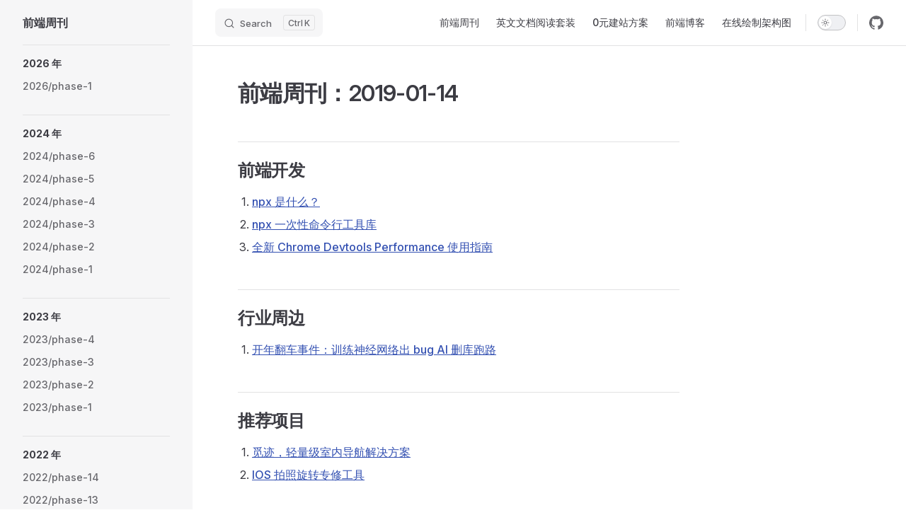

--- FILE ---
content_type: text/html
request_url: https://frontend-weekly.com/2019/2019-01-14.html
body_size: 7037
content:
<!DOCTYPE html>
<html lang="en-US" dir="ltr">
  <head>
    <meta charset="utf-8">
    <meta name="viewport" content="width=device-width,initial-scale=1">
    <title>前端周刊：2019-01-14 | 前端周刊</title>
    <meta name="description" content="前端周刊，给前端同学准备的每周1小时阅读清单">
    <meta name="generator" content="VitePress v1.6.4">
    <link rel="preload stylesheet" href="/assets/style.qp7qGaqN.css" as="style">
    <link rel="preload stylesheet" href="/vp-icons.css" as="style">
    
    <script type="module" src="/assets/app.BTl968FI.js"></script>
    <link rel="preload" href="/assets/inter-roman-latin.Di8DUHzh.woff2" as="font" type="font/woff2" crossorigin="">
    <link rel="modulepreload" href="/assets/chunks/theme.C2BywDeM.js">
    <link rel="modulepreload" href="/assets/chunks/framework.dvv-DFtf.js">
    <link rel="modulepreload" href="/assets/2019_2019-01-14.md.D3TVHx2M.lean.js">
    <script async src="https://hm.baidu.com/hm.js?2de20984d875f33eca1256139bdead79"></script>
    <script id="check-dark-mode">(()=>{const e=localStorage.getItem("vitepress-theme-appearance")||"auto",a=window.matchMedia("(prefers-color-scheme: dark)").matches;(!e||e==="auto"?a:e==="dark")&&document.documentElement.classList.add("dark")})();</script>
    <script id="check-mac-os">document.documentElement.classList.toggle("mac",/Mac|iPhone|iPod|iPad/i.test(navigator.platform));</script>
  </head>
  <body>
    <div id="app"><div class="Layout" data-v-d8b57b2d><!--[--><!--]--><!--[--><span tabindex="-1" data-v-fcbfc0e0></span><a href="#VPContent" class="VPSkipLink visually-hidden" data-v-fcbfc0e0>Skip to content</a><!--]--><!----><header class="VPNav" data-v-d8b57b2d data-v-7ad780c2><div class="VPNavBar" data-v-7ad780c2 data-v-9fd4d1dd><div class="wrapper" data-v-9fd4d1dd><div class="container" data-v-9fd4d1dd><div class="title" data-v-9fd4d1dd><div class="VPNavBarTitle has-sidebar" data-v-9fd4d1dd data-v-9f43907a><a class="title" href="/" data-v-9f43907a><!--[--><!--]--><!----><span data-v-9f43907a>前端周刊</span><!--[--><!--]--></a></div></div><div class="content" data-v-9fd4d1dd><div class="content-body" data-v-9fd4d1dd><!--[--><!--]--><div class="VPNavBarSearch search" data-v-9fd4d1dd><!--[--><!----><div id="local-search"><button type="button" class="DocSearch DocSearch-Button" aria-label="Search"><span class="DocSearch-Button-Container"><span class="vp-icon DocSearch-Search-Icon"></span><span class="DocSearch-Button-Placeholder">Search</span></span><span class="DocSearch-Button-Keys"><kbd class="DocSearch-Button-Key"></kbd><kbd class="DocSearch-Button-Key">K</kbd></span></button></div><!--]--></div><nav aria-labelledby="main-nav-aria-label" class="VPNavBarMenu menu" data-v-9fd4d1dd data-v-afb2845e><span id="main-nav-aria-label" class="visually-hidden" data-v-afb2845e> Main Navigation </span><!--[--><!--[--><a class="VPLink link VPNavBarMenuLink" href="/" tabindex="0" data-v-afb2845e data-v-815115f5><!--[--><span data-v-815115f5>前端周刊</span><!--]--></a><!--]--><!--[--><a class="VPLink link VPNavBarMenuLink" href="/tools.html" tabindex="0" data-v-afb2845e data-v-815115f5><!--[--><span data-v-815115f5>英文文档阅读套装</span><!--]--></a><!--]--><!--[--><a class="VPLink link VPNavBarMenuLink" href="/program.html" tabindex="0" data-v-afb2845e data-v-815115f5><!--[--><span data-v-815115f5>0元建站方案</span><!--]--></a><!--]--><!--[--><a class="VPLink link vp-external-link-icon VPNavBarMenuLink" href="https://refined-x.com/" target="_blank" rel="noreferrer" tabindex="0" data-v-afb2845e data-v-815115f5><!--[--><span data-v-815115f5>前端博客</span><!--]--></a><!--]--><!--[--><a class="VPLink link vp-external-link-icon VPNavBarMenuLink" href="https://www.processon.com/i/5a570b3be4b05a8ff2f93201" target="_blank" rel="noreferrer" tabindex="0" data-v-afb2845e data-v-815115f5><!--[--><span data-v-815115f5>在线绘制架构图</span><!--]--></a><!--]--><!--]--></nav><!----><div class="VPNavBarAppearance appearance" data-v-9fd4d1dd data-v-3f90c1a5><button class="VPSwitch VPSwitchAppearance" type="button" role="switch" title aria-checked="false" data-v-3f90c1a5 data-v-be9742d9 data-v-b4ccac88><span class="check" data-v-b4ccac88><span class="icon" data-v-b4ccac88><!--[--><span class="vpi-sun sun" data-v-be9742d9></span><span class="vpi-moon moon" data-v-be9742d9></span><!--]--></span></span></button></div><div class="VPSocialLinks VPNavBarSocialLinks social-links" data-v-9fd4d1dd data-v-ef6192dc data-v-e71e869c><!--[--><a class="VPSocialLink no-icon" href="https://github.com/tower1229/frontend-weekly" aria-label="github" target="_blank" rel="noopener" data-v-e71e869c data-v-60a9a2d3><span class="vpi-social-github"></span></a><!--]--></div><div class="VPFlyout VPNavBarExtra extra" data-v-9fd4d1dd data-v-f953d92f data-v-bfe7971f><button type="button" class="button" aria-haspopup="true" aria-expanded="false" aria-label="extra navigation" data-v-bfe7971f><span class="vpi-more-horizontal icon" data-v-bfe7971f></span></button><div class="menu" data-v-bfe7971f><div class="VPMenu" data-v-bfe7971f data-v-20ed86d6><!----><!--[--><!--[--><!----><div class="group" data-v-f953d92f><div class="item appearance" data-v-f953d92f><p class="label" data-v-f953d92f>Appearance</p><div class="appearance-action" data-v-f953d92f><button class="VPSwitch VPSwitchAppearance" type="button" role="switch" title aria-checked="false" data-v-f953d92f data-v-be9742d9 data-v-b4ccac88><span class="check" data-v-b4ccac88><span class="icon" data-v-b4ccac88><!--[--><span class="vpi-sun sun" data-v-be9742d9></span><span class="vpi-moon moon" data-v-be9742d9></span><!--]--></span></span></button></div></div></div><div class="group" data-v-f953d92f><div class="item social-links" data-v-f953d92f><div class="VPSocialLinks social-links-list" data-v-f953d92f data-v-e71e869c><!--[--><a class="VPSocialLink no-icon" href="https://github.com/tower1229/frontend-weekly" aria-label="github" target="_blank" rel="noopener" data-v-e71e869c data-v-60a9a2d3><span class="vpi-social-github"></span></a><!--]--></div></div></div><!--]--><!--]--></div></div></div><!--[--><!--]--><button type="button" class="VPNavBarHamburger hamburger" aria-label="mobile navigation" aria-expanded="false" aria-controls="VPNavScreen" data-v-9fd4d1dd data-v-6bee1efd><span class="container" data-v-6bee1efd><span class="top" data-v-6bee1efd></span><span class="middle" data-v-6bee1efd></span><span class="bottom" data-v-6bee1efd></span></span></button></div></div></div></div><div class="divider" data-v-9fd4d1dd><div class="divider-line" data-v-9fd4d1dd></div></div></div><!----></header><div class="VPLocalNav has-sidebar empty" data-v-d8b57b2d data-v-2488c25a><div class="container" data-v-2488c25a><button class="menu" aria-expanded="false" aria-controls="VPSidebarNav" data-v-2488c25a><span class="vpi-align-left menu-icon" data-v-2488c25a></span><span class="menu-text" data-v-2488c25a>Menu</span></button><div class="VPLocalNavOutlineDropdown" style="--vp-vh:0px;" data-v-2488c25a data-v-6b867909><button data-v-6b867909>Return to top</button><!----></div></div></div><aside class="VPSidebar" data-v-d8b57b2d data-v-42c4c606><div class="curtain" data-v-42c4c606></div><nav class="nav" id="VPSidebarNav" aria-labelledby="sidebar-aria-label" tabindex="-1" data-v-42c4c606><span class="visually-hidden" id="sidebar-aria-label" data-v-42c4c606> Sidebar Navigation </span><!--[--><!--]--><!--[--><div class="no-transition group" data-v-51288d80><section class="VPSidebarItem level-0" data-v-51288d80 data-v-0009425e><div class="item" role="button" tabindex="0" data-v-0009425e><div class="indicator" data-v-0009425e></div><h2 class="text" data-v-0009425e>2026 年</h2><!----></div><div class="items" data-v-0009425e><!--[--><div class="VPSidebarItem level-1 is-link" data-v-0009425e data-v-0009425e><div class="item" data-v-0009425e><div class="indicator" data-v-0009425e></div><a class="VPLink link link" href="/2026/phase-1.html" data-v-0009425e><!--[--><p class="text" data-v-0009425e>2026/phase-1</p><!--]--></a><!----></div><!----></div><!--]--></div></section></div><div class="no-transition group" data-v-51288d80><section class="VPSidebarItem level-0" data-v-51288d80 data-v-0009425e><div class="item" role="button" tabindex="0" data-v-0009425e><div class="indicator" data-v-0009425e></div><h2 class="text" data-v-0009425e>2024 年</h2><!----></div><div class="items" data-v-0009425e><!--[--><div class="VPSidebarItem level-1 is-link" data-v-0009425e data-v-0009425e><div class="item" data-v-0009425e><div class="indicator" data-v-0009425e></div><a class="VPLink link link" href="/2024/phase-6.html" data-v-0009425e><!--[--><p class="text" data-v-0009425e>2024/phase-6</p><!--]--></a><!----></div><!----></div><div class="VPSidebarItem level-1 is-link" data-v-0009425e data-v-0009425e><div class="item" data-v-0009425e><div class="indicator" data-v-0009425e></div><a class="VPLink link link" href="/2024/phase-5.html" data-v-0009425e><!--[--><p class="text" data-v-0009425e>2024/phase-5</p><!--]--></a><!----></div><!----></div><div class="VPSidebarItem level-1 is-link" data-v-0009425e data-v-0009425e><div class="item" data-v-0009425e><div class="indicator" data-v-0009425e></div><a class="VPLink link link" href="/2024/phase-4.html" data-v-0009425e><!--[--><p class="text" data-v-0009425e>2024/phase-4</p><!--]--></a><!----></div><!----></div><div class="VPSidebarItem level-1 is-link" data-v-0009425e data-v-0009425e><div class="item" data-v-0009425e><div class="indicator" data-v-0009425e></div><a class="VPLink link link" href="/2024/phase-3.html" data-v-0009425e><!--[--><p class="text" data-v-0009425e>2024/phase-3</p><!--]--></a><!----></div><!----></div><div class="VPSidebarItem level-1 is-link" data-v-0009425e data-v-0009425e><div class="item" data-v-0009425e><div class="indicator" data-v-0009425e></div><a class="VPLink link link" href="/2024/phase-2.html" data-v-0009425e><!--[--><p class="text" data-v-0009425e>2024/phase-2</p><!--]--></a><!----></div><!----></div><div class="VPSidebarItem level-1 is-link" data-v-0009425e data-v-0009425e><div class="item" data-v-0009425e><div class="indicator" data-v-0009425e></div><a class="VPLink link link" href="/2024/phase-1.html" data-v-0009425e><!--[--><p class="text" data-v-0009425e>2024/phase-1</p><!--]--></a><!----></div><!----></div><!--]--></div></section></div><div class="no-transition group" data-v-51288d80><section class="VPSidebarItem level-0" data-v-51288d80 data-v-0009425e><div class="item" role="button" tabindex="0" data-v-0009425e><div class="indicator" data-v-0009425e></div><h2 class="text" data-v-0009425e>2023 年</h2><!----></div><div class="items" data-v-0009425e><!--[--><div class="VPSidebarItem level-1 is-link" data-v-0009425e data-v-0009425e><div class="item" data-v-0009425e><div class="indicator" data-v-0009425e></div><a class="VPLink link link" href="/2023/phase-4.html" data-v-0009425e><!--[--><p class="text" data-v-0009425e>2023/phase-4</p><!--]--></a><!----></div><!----></div><div class="VPSidebarItem level-1 is-link" data-v-0009425e data-v-0009425e><div class="item" data-v-0009425e><div class="indicator" data-v-0009425e></div><a class="VPLink link link" href="/2023/phase-3.html" data-v-0009425e><!--[--><p class="text" data-v-0009425e>2023/phase-3</p><!--]--></a><!----></div><!----></div><div class="VPSidebarItem level-1 is-link" data-v-0009425e data-v-0009425e><div class="item" data-v-0009425e><div class="indicator" data-v-0009425e></div><a class="VPLink link link" href="/2023/phase-2.html" data-v-0009425e><!--[--><p class="text" data-v-0009425e>2023/phase-2</p><!--]--></a><!----></div><!----></div><div class="VPSidebarItem level-1 is-link" data-v-0009425e data-v-0009425e><div class="item" data-v-0009425e><div class="indicator" data-v-0009425e></div><a class="VPLink link link" href="/2023/phase-1.html" data-v-0009425e><!--[--><p class="text" data-v-0009425e>2023/phase-1</p><!--]--></a><!----></div><!----></div><!--]--></div></section></div><div class="no-transition group" data-v-51288d80><section class="VPSidebarItem level-0" data-v-51288d80 data-v-0009425e><div class="item" role="button" tabindex="0" data-v-0009425e><div class="indicator" data-v-0009425e></div><h2 class="text" data-v-0009425e>2022 年</h2><!----></div><div class="items" data-v-0009425e><!--[--><div class="VPSidebarItem level-1 is-link" data-v-0009425e data-v-0009425e><div class="item" data-v-0009425e><div class="indicator" data-v-0009425e></div><a class="VPLink link link" href="/2022/phase-14.html" data-v-0009425e><!--[--><p class="text" data-v-0009425e>2022/phase-14</p><!--]--></a><!----></div><!----></div><div class="VPSidebarItem level-1 is-link" data-v-0009425e data-v-0009425e><div class="item" data-v-0009425e><div class="indicator" data-v-0009425e></div><a class="VPLink link link" href="/2022/phase-13.html" data-v-0009425e><!--[--><p class="text" data-v-0009425e>2022/phase-13</p><!--]--></a><!----></div><!----></div><div class="VPSidebarItem level-1 is-link" data-v-0009425e data-v-0009425e><div class="item" data-v-0009425e><div class="indicator" data-v-0009425e></div><a class="VPLink link link" href="/2022/phase-12.html" data-v-0009425e><!--[--><p class="text" data-v-0009425e>2022/phase-12</p><!--]--></a><!----></div><!----></div><div class="VPSidebarItem level-1 is-link" data-v-0009425e data-v-0009425e><div class="item" data-v-0009425e><div class="indicator" data-v-0009425e></div><a class="VPLink link link" href="/2022/phase-11.html" data-v-0009425e><!--[--><p class="text" data-v-0009425e>2022/phase-11</p><!--]--></a><!----></div><!----></div><div class="VPSidebarItem level-1 is-link" data-v-0009425e data-v-0009425e><div class="item" data-v-0009425e><div class="indicator" data-v-0009425e></div><a class="VPLink link link" href="/2022/phase-10.html" data-v-0009425e><!--[--><p class="text" data-v-0009425e>2022/phase-10</p><!--]--></a><!----></div><!----></div><div class="VPSidebarItem level-1 is-link" data-v-0009425e data-v-0009425e><div class="item" data-v-0009425e><div class="indicator" data-v-0009425e></div><a class="VPLink link link" href="/2022/phase-9.html" data-v-0009425e><!--[--><p class="text" data-v-0009425e>2022/phase-9</p><!--]--></a><!----></div><!----></div><div class="VPSidebarItem level-1 is-link" data-v-0009425e data-v-0009425e><div class="item" data-v-0009425e><div class="indicator" data-v-0009425e></div><a class="VPLink link link" href="/2022/phase-8.html" data-v-0009425e><!--[--><p class="text" data-v-0009425e>2022/phase-8</p><!--]--></a><!----></div><!----></div><div class="VPSidebarItem level-1 is-link" data-v-0009425e data-v-0009425e><div class="item" data-v-0009425e><div class="indicator" data-v-0009425e></div><a class="VPLink link link" href="/2022/phase-7.html" data-v-0009425e><!--[--><p class="text" data-v-0009425e>2022/phase-7</p><!--]--></a><!----></div><!----></div><div class="VPSidebarItem level-1 is-link" data-v-0009425e data-v-0009425e><div class="item" data-v-0009425e><div class="indicator" data-v-0009425e></div><a class="VPLink link link" href="/2022/phase-6.html" data-v-0009425e><!--[--><p class="text" data-v-0009425e>2022/phase-6</p><!--]--></a><!----></div><!----></div><div class="VPSidebarItem level-1 is-link" data-v-0009425e data-v-0009425e><div class="item" data-v-0009425e><div class="indicator" data-v-0009425e></div><a class="VPLink link link" href="/2022/phase-5.html" data-v-0009425e><!--[--><p class="text" data-v-0009425e>2022/phase-5</p><!--]--></a><!----></div><!----></div><div class="VPSidebarItem level-1 is-link" data-v-0009425e data-v-0009425e><div class="item" data-v-0009425e><div class="indicator" data-v-0009425e></div><a class="VPLink link link" href="/2022/phase-4.html" data-v-0009425e><!--[--><p class="text" data-v-0009425e>2022/phase-4</p><!--]--></a><!----></div><!----></div><div class="VPSidebarItem level-1 is-link" data-v-0009425e data-v-0009425e><div class="item" data-v-0009425e><div class="indicator" data-v-0009425e></div><a class="VPLink link link" href="/2022/phase-3.html" data-v-0009425e><!--[--><p class="text" data-v-0009425e>2022/phase-3</p><!--]--></a><!----></div><!----></div><div class="VPSidebarItem level-1 is-link" data-v-0009425e data-v-0009425e><div class="item" data-v-0009425e><div class="indicator" data-v-0009425e></div><a class="VPLink link link" href="/2022/phase-2.html" data-v-0009425e><!--[--><p class="text" data-v-0009425e>2022/phase-2</p><!--]--></a><!----></div><!----></div><div class="VPSidebarItem level-1 is-link" data-v-0009425e data-v-0009425e><div class="item" data-v-0009425e><div class="indicator" data-v-0009425e></div><a class="VPLink link link" href="/2022/phase-1.html" data-v-0009425e><!--[--><p class="text" data-v-0009425e>2022/phase-1</p><!--]--></a><!----></div><!----></div><!--]--></div></section></div><div class="no-transition group" data-v-51288d80><section class="VPSidebarItem level-0" data-v-51288d80 data-v-0009425e><div class="item" role="button" tabindex="0" data-v-0009425e><div class="indicator" data-v-0009425e></div><h2 class="text" data-v-0009425e>2021 年</h2><!----></div><div class="items" data-v-0009425e><!--[--><div class="VPSidebarItem level-1 is-link" data-v-0009425e data-v-0009425e><div class="item" data-v-0009425e><div class="indicator" data-v-0009425e></div><a class="VPLink link link" href="/2021/phase-15.html" data-v-0009425e><!--[--><p class="text" data-v-0009425e>2021/phase-15</p><!--]--></a><!----></div><!----></div><div class="VPSidebarItem level-1 is-link" data-v-0009425e data-v-0009425e><div class="item" data-v-0009425e><div class="indicator" data-v-0009425e></div><a class="VPLink link link" href="/2021/phase-14.html" data-v-0009425e><!--[--><p class="text" data-v-0009425e>2021/phase-14</p><!--]--></a><!----></div><!----></div><div class="VPSidebarItem level-1 is-link" data-v-0009425e data-v-0009425e><div class="item" data-v-0009425e><div class="indicator" data-v-0009425e></div><a class="VPLink link link" href="/2021/phase-13.html" data-v-0009425e><!--[--><p class="text" data-v-0009425e>2021/phase-13</p><!--]--></a><!----></div><!----></div><div class="VPSidebarItem level-1 is-link" data-v-0009425e data-v-0009425e><div class="item" data-v-0009425e><div class="indicator" data-v-0009425e></div><a class="VPLink link link" href="/2021/phase-12.html" data-v-0009425e><!--[--><p class="text" data-v-0009425e>2021/phase-12</p><!--]--></a><!----></div><!----></div><div class="VPSidebarItem level-1 is-link" data-v-0009425e data-v-0009425e><div class="item" data-v-0009425e><div class="indicator" data-v-0009425e></div><a class="VPLink link link" href="/2021/phase-11.html" data-v-0009425e><!--[--><p class="text" data-v-0009425e>2021/phase-11</p><!--]--></a><!----></div><!----></div><div class="VPSidebarItem level-1 is-link" data-v-0009425e data-v-0009425e><div class="item" data-v-0009425e><div class="indicator" data-v-0009425e></div><a class="VPLink link link" href="/2021/phase-11.html" data-v-0009425e><!--[--><p class="text" data-v-0009425e>2021/phase-11</p><!--]--></a><!----></div><!----></div><div class="VPSidebarItem level-1 is-link" data-v-0009425e data-v-0009425e><div class="item" data-v-0009425e><div class="indicator" data-v-0009425e></div><a class="VPLink link link" href="/2021/phase-9.html" data-v-0009425e><!--[--><p class="text" data-v-0009425e>2021/phase-9</p><!--]--></a><!----></div><!----></div><div class="VPSidebarItem level-1 is-link" data-v-0009425e data-v-0009425e><div class="item" data-v-0009425e><div class="indicator" data-v-0009425e></div><a class="VPLink link link" href="/2021/phase-8.html" data-v-0009425e><!--[--><p class="text" data-v-0009425e>2021/phase-8</p><!--]--></a><!----></div><!----></div><div class="VPSidebarItem level-1 is-link" data-v-0009425e data-v-0009425e><div class="item" data-v-0009425e><div class="indicator" data-v-0009425e></div><a class="VPLink link link" href="/2021/phase-7.html" data-v-0009425e><!--[--><p class="text" data-v-0009425e>2021/phase-7</p><!--]--></a><!----></div><!----></div><div class="VPSidebarItem level-1 is-link" data-v-0009425e data-v-0009425e><div class="item" data-v-0009425e><div class="indicator" data-v-0009425e></div><a class="VPLink link link" href="/2021/phase-6.html" data-v-0009425e><!--[--><p class="text" data-v-0009425e>2021/phase-6</p><!--]--></a><!----></div><!----></div><div class="VPSidebarItem level-1 is-link" data-v-0009425e data-v-0009425e><div class="item" data-v-0009425e><div class="indicator" data-v-0009425e></div><a class="VPLink link link" href="/2021/phase-5.html" data-v-0009425e><!--[--><p class="text" data-v-0009425e>2021/phase-5</p><!--]--></a><!----></div><!----></div><div class="VPSidebarItem level-1 is-link" data-v-0009425e data-v-0009425e><div class="item" data-v-0009425e><div class="indicator" data-v-0009425e></div><a class="VPLink link link" href="/2021/phase-4.html" data-v-0009425e><!--[--><p class="text" data-v-0009425e>2021/phase-4</p><!--]--></a><!----></div><!----></div><div class="VPSidebarItem level-1 is-link" data-v-0009425e data-v-0009425e><div class="item" data-v-0009425e><div class="indicator" data-v-0009425e></div><a class="VPLink link link" href="/2021/phase-3.html" data-v-0009425e><!--[--><p class="text" data-v-0009425e>2021/phase-3</p><!--]--></a><!----></div><!----></div><div class="VPSidebarItem level-1 is-link" data-v-0009425e data-v-0009425e><div class="item" data-v-0009425e><div class="indicator" data-v-0009425e></div><a class="VPLink link link" href="/2021/phase-2.html" data-v-0009425e><!--[--><p class="text" data-v-0009425e>2021/phase-2</p><!--]--></a><!----></div><!----></div><div class="VPSidebarItem level-1 is-link" data-v-0009425e data-v-0009425e><div class="item" data-v-0009425e><div class="indicator" data-v-0009425e></div><a class="VPLink link link" href="/2021/phase-1.html" data-v-0009425e><!--[--><p class="text" data-v-0009425e>2021/phase-1</p><!--]--></a><!----></div><!----></div><!--]--></div></section></div><div class="no-transition group" data-v-51288d80><section class="VPSidebarItem level-0" data-v-51288d80 data-v-0009425e><div class="item" role="button" tabindex="0" data-v-0009425e><div class="indicator" data-v-0009425e></div><h2 class="text" data-v-0009425e>2020 年</h2><!----></div><div class="items" data-v-0009425e><!--[--><div class="VPSidebarItem level-1 is-link" data-v-0009425e data-v-0009425e><div class="item" data-v-0009425e><div class="indicator" data-v-0009425e></div><a class="VPLink link link" href="/2020/phase-17.html" data-v-0009425e><!--[--><p class="text" data-v-0009425e>2020/phase-17</p><!--]--></a><!----></div><!----></div><div class="VPSidebarItem level-1 is-link" data-v-0009425e data-v-0009425e><div class="item" data-v-0009425e><div class="indicator" data-v-0009425e></div><a class="VPLink link link" href="/2020/phase-16.html" data-v-0009425e><!--[--><p class="text" data-v-0009425e>2020/phase-16</p><!--]--></a><!----></div><!----></div><div class="VPSidebarItem level-1 is-link" data-v-0009425e data-v-0009425e><div class="item" data-v-0009425e><div class="indicator" data-v-0009425e></div><a class="VPLink link link" href="/2020/phase-15.html" data-v-0009425e><!--[--><p class="text" data-v-0009425e>2020/phase-15</p><!--]--></a><!----></div><!----></div><div class="VPSidebarItem level-1 is-link" data-v-0009425e data-v-0009425e><div class="item" data-v-0009425e><div class="indicator" data-v-0009425e></div><a class="VPLink link link" href="/2020/phase-14.html" data-v-0009425e><!--[--><p class="text" data-v-0009425e>2020/phase-14</p><!--]--></a><!----></div><!----></div><div class="VPSidebarItem level-1 is-link" data-v-0009425e data-v-0009425e><div class="item" data-v-0009425e><div class="indicator" data-v-0009425e></div><a class="VPLink link link" href="/2020/phase-13.html" data-v-0009425e><!--[--><p class="text" data-v-0009425e>2020/phase-13</p><!--]--></a><!----></div><!----></div><div class="VPSidebarItem level-1 is-link" data-v-0009425e data-v-0009425e><div class="item" data-v-0009425e><div class="indicator" data-v-0009425e></div><a class="VPLink link link" href="/2020/phase-12.html" data-v-0009425e><!--[--><p class="text" data-v-0009425e>2020/phase-12</p><!--]--></a><!----></div><!----></div><div class="VPSidebarItem level-1 is-link" data-v-0009425e data-v-0009425e><div class="item" data-v-0009425e><div class="indicator" data-v-0009425e></div><a class="VPLink link link" href="/2020/phase-11.html" data-v-0009425e><!--[--><p class="text" data-v-0009425e>2020/phase-11</p><!--]--></a><!----></div><!----></div><div class="VPSidebarItem level-1 is-link" data-v-0009425e data-v-0009425e><div class="item" data-v-0009425e><div class="indicator" data-v-0009425e></div><a class="VPLink link link" href="/2020/phase-11.html" data-v-0009425e><!--[--><p class="text" data-v-0009425e>2020/phase-11</p><!--]--></a><!----></div><!----></div><div class="VPSidebarItem level-1 is-link" data-v-0009425e data-v-0009425e><div class="item" data-v-0009425e><div class="indicator" data-v-0009425e></div><a class="VPLink link link" href="/2020/phase-9.html" data-v-0009425e><!--[--><p class="text" data-v-0009425e>2020/phase-9</p><!--]--></a><!----></div><!----></div><div class="VPSidebarItem level-1 is-link" data-v-0009425e data-v-0009425e><div class="item" data-v-0009425e><div class="indicator" data-v-0009425e></div><a class="VPLink link link" href="/2020/phase-8.html" data-v-0009425e><!--[--><p class="text" data-v-0009425e>2020/phase-8</p><!--]--></a><!----></div><!----></div><div class="VPSidebarItem level-1 is-link" data-v-0009425e data-v-0009425e><div class="item" data-v-0009425e><div class="indicator" data-v-0009425e></div><a class="VPLink link link" href="/2020/phase-7.html" data-v-0009425e><!--[--><p class="text" data-v-0009425e>2020/phase-7</p><!--]--></a><!----></div><!----></div><div class="VPSidebarItem level-1 is-link" data-v-0009425e data-v-0009425e><div class="item" data-v-0009425e><div class="indicator" data-v-0009425e></div><a class="VPLink link link" href="/2020/phase-6.html" data-v-0009425e><!--[--><p class="text" data-v-0009425e>2020/phase-6</p><!--]--></a><!----></div><!----></div><div class="VPSidebarItem level-1 is-link" data-v-0009425e data-v-0009425e><div class="item" data-v-0009425e><div class="indicator" data-v-0009425e></div><a class="VPLink link link" href="/2020/phase-5.html" data-v-0009425e><!--[--><p class="text" data-v-0009425e>2020/phase-5</p><!--]--></a><!----></div><!----></div><div class="VPSidebarItem level-1 is-link" data-v-0009425e data-v-0009425e><div class="item" data-v-0009425e><div class="indicator" data-v-0009425e></div><a class="VPLink link link" href="/2020/phase-4.html" data-v-0009425e><!--[--><p class="text" data-v-0009425e>2020/phase-4</p><!--]--></a><!----></div><!----></div><div class="VPSidebarItem level-1 is-link" data-v-0009425e data-v-0009425e><div class="item" data-v-0009425e><div class="indicator" data-v-0009425e></div><a class="VPLink link link" href="/2020/phase-3.html" data-v-0009425e><!--[--><p class="text" data-v-0009425e>2020/phase-3</p><!--]--></a><!----></div><!----></div><div class="VPSidebarItem level-1 is-link" data-v-0009425e data-v-0009425e><div class="item" data-v-0009425e><div class="indicator" data-v-0009425e></div><a class="VPLink link link" href="/2020/phase-2.html" data-v-0009425e><!--[--><p class="text" data-v-0009425e>2020/phase-2</p><!--]--></a><!----></div><!----></div><div class="VPSidebarItem level-1 is-link" data-v-0009425e data-v-0009425e><div class="item" data-v-0009425e><div class="indicator" data-v-0009425e></div><a class="VPLink link link" href="/2020/phase-1.html" data-v-0009425e><!--[--><p class="text" data-v-0009425e>2020/phase-1</p><!--]--></a><!----></div><!----></div><!--]--></div></section></div><div class="no-transition group" data-v-51288d80><section class="VPSidebarItem level-0" data-v-51288d80 data-v-0009425e><div class="item" role="button" tabindex="0" data-v-0009425e><div class="indicator" data-v-0009425e></div><h2 class="text" data-v-0009425e>2019 年</h2><!----></div><div class="items" data-v-0009425e><!--[--><div class="VPSidebarItem level-1 is-link" data-v-0009425e data-v-0009425e><div class="item" data-v-0009425e><div class="indicator" data-v-0009425e></div><a class="VPLink link link" href="/2019/phase-53.html" data-v-0009425e><!--[--><p class="text" data-v-0009425e>2019/phase-53</p><!--]--></a><!----></div><!----></div><div class="VPSidebarItem level-1 is-link" data-v-0009425e data-v-0009425e><div class="item" data-v-0009425e><div class="indicator" data-v-0009425e></div><a class="VPLink link link" href="/2019/phase-52.html" data-v-0009425e><!--[--><p class="text" data-v-0009425e>2019/phase-52</p><!--]--></a><!----></div><!----></div><div class="VPSidebarItem level-1 is-link" data-v-0009425e data-v-0009425e><div class="item" data-v-0009425e><div class="indicator" data-v-0009425e></div><a class="VPLink link link" href="/2019/phase-51.html" data-v-0009425e><!--[--><p class="text" data-v-0009425e>2019/phase-51</p><!--]--></a><!----></div><!----></div><div class="VPSidebarItem level-1 is-link" data-v-0009425e data-v-0009425e><div class="item" data-v-0009425e><div class="indicator" data-v-0009425e></div><a class="VPLink link link" href="/2019/phase-50.html" data-v-0009425e><!--[--><p class="text" data-v-0009425e>2019/phase-50</p><!--]--></a><!----></div><!----></div><div class="VPSidebarItem level-1 is-link" data-v-0009425e data-v-0009425e><div class="item" data-v-0009425e><div class="indicator" data-v-0009425e></div><a class="VPLink link link" href="/2019/phase-49.html" data-v-0009425e><!--[--><p class="text" data-v-0009425e>2019/phase-49</p><!--]--></a><!----></div><!----></div><div class="VPSidebarItem level-1 is-link" data-v-0009425e data-v-0009425e><div class="item" data-v-0009425e><div class="indicator" data-v-0009425e></div><a class="VPLink link link" href="/2019/phase-48.html" data-v-0009425e><!--[--><p class="text" data-v-0009425e>2019/phase-48</p><!--]--></a><!----></div><!----></div><div class="VPSidebarItem level-1 is-link" data-v-0009425e data-v-0009425e><div class="item" data-v-0009425e><div class="indicator" data-v-0009425e></div><a class="VPLink link link" href="/2019/phase-47.html" data-v-0009425e><!--[--><p class="text" data-v-0009425e>2019/phase-47</p><!--]--></a><!----></div><!----></div><div class="VPSidebarItem level-1 is-link" data-v-0009425e data-v-0009425e><div class="item" data-v-0009425e><div class="indicator" data-v-0009425e></div><a class="VPLink link link" href="/2019/phase-46.html" data-v-0009425e><!--[--><p class="text" data-v-0009425e>2019/phase-46</p><!--]--></a><!----></div><!----></div><div class="VPSidebarItem level-1 is-link" data-v-0009425e data-v-0009425e><div class="item" data-v-0009425e><div class="indicator" data-v-0009425e></div><a class="VPLink link link" href="/2019/phase-45.html" data-v-0009425e><!--[--><p class="text" data-v-0009425e>2019/phase-45</p><!--]--></a><!----></div><!----></div><div class="VPSidebarItem level-1 is-link" data-v-0009425e data-v-0009425e><div class="item" data-v-0009425e><div class="indicator" data-v-0009425e></div><a class="VPLink link link" href="/2019/phase-44.html" data-v-0009425e><!--[--><p class="text" data-v-0009425e>2019/phase-44</p><!--]--></a><!----></div><!----></div><div class="VPSidebarItem level-1 is-link" data-v-0009425e data-v-0009425e><div class="item" data-v-0009425e><div class="indicator" data-v-0009425e></div><a class="VPLink link link" href="/2019/phase-43.html" data-v-0009425e><!--[--><p class="text" data-v-0009425e>2019/phase-43</p><!--]--></a><!----></div><!----></div><div class="VPSidebarItem level-1 is-link" data-v-0009425e data-v-0009425e><div class="item" data-v-0009425e><div class="indicator" data-v-0009425e></div><a class="VPLink link link" href="/2019/phase-42.html" data-v-0009425e><!--[--><p class="text" data-v-0009425e>2019/phase-42</p><!--]--></a><!----></div><!----></div><div class="VPSidebarItem level-1 is-link" data-v-0009425e data-v-0009425e><div class="item" data-v-0009425e><div class="indicator" data-v-0009425e></div><a class="VPLink link link" href="/2019/phase-41.html" data-v-0009425e><!--[--><p class="text" data-v-0009425e>2019/phase-41</p><!--]--></a><!----></div><!----></div><div class="VPSidebarItem level-1 is-link" data-v-0009425e data-v-0009425e><div class="item" data-v-0009425e><div class="indicator" data-v-0009425e></div><a class="VPLink link link" href="/2019/phase-40.html" data-v-0009425e><!--[--><p class="text" data-v-0009425e>2019/phase-40</p><!--]--></a><!----></div><!----></div><div class="VPSidebarItem level-1 is-link" data-v-0009425e data-v-0009425e><div class="item" data-v-0009425e><div class="indicator" data-v-0009425e></div><a class="VPLink link link" href="/2019/phase-39.html" data-v-0009425e><!--[--><p class="text" data-v-0009425e>2019/phase-39</p><!--]--></a><!----></div><!----></div><div class="VPSidebarItem level-1 is-link" data-v-0009425e data-v-0009425e><div class="item" data-v-0009425e><div class="indicator" data-v-0009425e></div><a class="VPLink link link" href="/2019/phase-38.html" data-v-0009425e><!--[--><p class="text" data-v-0009425e>2019/phase-38</p><!--]--></a><!----></div><!----></div><div class="VPSidebarItem level-1 is-link" data-v-0009425e data-v-0009425e><div class="item" data-v-0009425e><div class="indicator" data-v-0009425e></div><a class="VPLink link link" href="/2019/phase-37.html" data-v-0009425e><!--[--><p class="text" data-v-0009425e>2019/phase-37</p><!--]--></a><!----></div><!----></div><div class="VPSidebarItem level-1 is-link" data-v-0009425e data-v-0009425e><div class="item" data-v-0009425e><div class="indicator" data-v-0009425e></div><a class="VPLink link link" href="/2019/phase-36.html" data-v-0009425e><!--[--><p class="text" data-v-0009425e>2019/phase-36</p><!--]--></a><!----></div><!----></div><div class="VPSidebarItem level-1 is-link" data-v-0009425e data-v-0009425e><div class="item" data-v-0009425e><div class="indicator" data-v-0009425e></div><a class="VPLink link link" href="/2019/phase-35.html" data-v-0009425e><!--[--><p class="text" data-v-0009425e>2019/phase-35</p><!--]--></a><!----></div><!----></div><div class="VPSidebarItem level-1 is-link" data-v-0009425e data-v-0009425e><div class="item" data-v-0009425e><div class="indicator" data-v-0009425e></div><a class="VPLink link link" href="/2019/phase-34.html" data-v-0009425e><!--[--><p class="text" data-v-0009425e>2019/phase-34</p><!--]--></a><!----></div><!----></div><div class="VPSidebarItem level-1 is-link" data-v-0009425e data-v-0009425e><div class="item" data-v-0009425e><div class="indicator" data-v-0009425e></div><a class="VPLink link link" href="/2019/phase-32.html" data-v-0009425e><!--[--><p class="text" data-v-0009425e>2019/phase-32</p><!--]--></a><!----></div><!----></div><div class="VPSidebarItem level-1 is-link" data-v-0009425e data-v-0009425e><div class="item" data-v-0009425e><div class="indicator" data-v-0009425e></div><a class="VPLink link link" href="/2019/phase-31.html" data-v-0009425e><!--[--><p class="text" data-v-0009425e>2019/phase-31</p><!--]--></a><!----></div><!----></div><div class="VPSidebarItem level-1 is-link" data-v-0009425e data-v-0009425e><div class="item" data-v-0009425e><div class="indicator" data-v-0009425e></div><a class="VPLink link link" href="/2019/phase-30.html" data-v-0009425e><!--[--><p class="text" data-v-0009425e>2019/phase-30</p><!--]--></a><!----></div><!----></div><div class="VPSidebarItem level-1 is-link" data-v-0009425e data-v-0009425e><div class="item" data-v-0009425e><div class="indicator" data-v-0009425e></div><a class="VPLink link link" href="/2019/phase-29.html" data-v-0009425e><!--[--><p class="text" data-v-0009425e>2019/phase-29</p><!--]--></a><!----></div><!----></div><div class="VPSidebarItem level-1 is-link" data-v-0009425e data-v-0009425e><div class="item" data-v-0009425e><div class="indicator" data-v-0009425e></div><a class="VPLink link link" href="/2019/2019-07-15.html" data-v-0009425e><!--[--><p class="text" data-v-0009425e>2019/2019-07-15</p><!--]--></a><!----></div><!----></div><div class="VPSidebarItem level-1 is-link" data-v-0009425e data-v-0009425e><div class="item" data-v-0009425e><div class="indicator" data-v-0009425e></div><a class="VPLink link link" href="/2019/2019-07-08.html" data-v-0009425e><!--[--><p class="text" data-v-0009425e>2019/2019-07-08</p><!--]--></a><!----></div><!----></div><div class="VPSidebarItem level-1 is-link" data-v-0009425e data-v-0009425e><div class="item" data-v-0009425e><div class="indicator" data-v-0009425e></div><a class="VPLink link link" href="/2019/2019-07-01.html" data-v-0009425e><!--[--><p class="text" data-v-0009425e>2019/2019-07-01</p><!--]--></a><!----></div><!----></div><div class="VPSidebarItem level-1 is-link" data-v-0009425e data-v-0009425e><div class="item" data-v-0009425e><div class="indicator" data-v-0009425e></div><a class="VPLink link link" href="/2019/2019-06-24.html" data-v-0009425e><!--[--><p class="text" data-v-0009425e>2019/2019-06-24</p><!--]--></a><!----></div><!----></div><div class="VPSidebarItem level-1 is-link" data-v-0009425e data-v-0009425e><div class="item" data-v-0009425e><div class="indicator" data-v-0009425e></div><a class="VPLink link link" href="/2019/2019-06-17.html" data-v-0009425e><!--[--><p class="text" data-v-0009425e>2019/2019-06-17</p><!--]--></a><!----></div><!----></div><div class="VPSidebarItem level-1 is-link" data-v-0009425e data-v-0009425e><div class="item" data-v-0009425e><div class="indicator" data-v-0009425e></div><a class="VPLink link link" href="/2019/2019-06-10.html" data-v-0009425e><!--[--><p class="text" data-v-0009425e>2019/2019-06-10</p><!--]--></a><!----></div><!----></div><div class="VPSidebarItem level-1 is-link" data-v-0009425e data-v-0009425e><div class="item" data-v-0009425e><div class="indicator" data-v-0009425e></div><a class="VPLink link link" href="/2019/2019-06-03.html" data-v-0009425e><!--[--><p class="text" data-v-0009425e>2019/2019-06-03</p><!--]--></a><!----></div><!----></div><div class="VPSidebarItem level-1 is-link" data-v-0009425e data-v-0009425e><div class="item" data-v-0009425e><div class="indicator" data-v-0009425e></div><a class="VPLink link link" href="/2019/2019-05-27.html" data-v-0009425e><!--[--><p class="text" data-v-0009425e>2019/2019-05-27</p><!--]--></a><!----></div><!----></div><div class="VPSidebarItem level-1 is-link" data-v-0009425e data-v-0009425e><div class="item" data-v-0009425e><div class="indicator" data-v-0009425e></div><a class="VPLink link link" href="/2019/2019-05-20.html" data-v-0009425e><!--[--><p class="text" data-v-0009425e>2019/2019-05-20</p><!--]--></a><!----></div><!----></div><div class="VPSidebarItem level-1 is-link" data-v-0009425e data-v-0009425e><div class="item" data-v-0009425e><div class="indicator" data-v-0009425e></div><a class="VPLink link link" href="/2019/2019-05-13.html" data-v-0009425e><!--[--><p class="text" data-v-0009425e>2019/2019-05-13</p><!--]--></a><!----></div><!----></div><div class="VPSidebarItem level-1 is-link" data-v-0009425e data-v-0009425e><div class="item" data-v-0009425e><div class="indicator" data-v-0009425e></div><a class="VPLink link link" href="/2019/2019-05-06.html" data-v-0009425e><!--[--><p class="text" data-v-0009425e>2019/2019-05-06</p><!--]--></a><!----></div><!----></div><div class="VPSidebarItem level-1 is-link" data-v-0009425e data-v-0009425e><div class="item" data-v-0009425e><div class="indicator" data-v-0009425e></div><a class="VPLink link link" href="/2019/2019-04-29.html" data-v-0009425e><!--[--><p class="text" data-v-0009425e>2019/2019-04-29</p><!--]--></a><!----></div><!----></div><div class="VPSidebarItem level-1 is-link" data-v-0009425e data-v-0009425e><div class="item" data-v-0009425e><div class="indicator" data-v-0009425e></div><a class="VPLink link link" href="/2019/2019-04-22.html" data-v-0009425e><!--[--><p class="text" data-v-0009425e>2019/2019-04-22</p><!--]--></a><!----></div><!----></div><div class="VPSidebarItem level-1 is-link" data-v-0009425e data-v-0009425e><div class="item" data-v-0009425e><div class="indicator" data-v-0009425e></div><a class="VPLink link link" href="/2019/2019-04-15.html" data-v-0009425e><!--[--><p class="text" data-v-0009425e>2019/2019-04-15</p><!--]--></a><!----></div><!----></div><div class="VPSidebarItem level-1 is-link" data-v-0009425e data-v-0009425e><div class="item" data-v-0009425e><div class="indicator" data-v-0009425e></div><a class="VPLink link link" href="/2019/2019-04-08.html" data-v-0009425e><!--[--><p class="text" data-v-0009425e>2019/2019-04-08</p><!--]--></a><!----></div><!----></div><div class="VPSidebarItem level-1 is-link" data-v-0009425e data-v-0009425e><div class="item" data-v-0009425e><div class="indicator" data-v-0009425e></div><a class="VPLink link link" href="/2019/2019-04-01.html" data-v-0009425e><!--[--><p class="text" data-v-0009425e>2019/2019-04-01</p><!--]--></a><!----></div><!----></div><div class="VPSidebarItem level-1 is-link" data-v-0009425e data-v-0009425e><div class="item" data-v-0009425e><div class="indicator" data-v-0009425e></div><a class="VPLink link link" href="/2019/2019-03-25.html" data-v-0009425e><!--[--><p class="text" data-v-0009425e>2019/2019-03-25</p><!--]--></a><!----></div><!----></div><div class="VPSidebarItem level-1 is-link" data-v-0009425e data-v-0009425e><div class="item" data-v-0009425e><div class="indicator" data-v-0009425e></div><a class="VPLink link link" href="/2019/2019-03-18.html" data-v-0009425e><!--[--><p class="text" data-v-0009425e>2019/2019-03-18</p><!--]--></a><!----></div><!----></div><div class="VPSidebarItem level-1 is-link" data-v-0009425e data-v-0009425e><div class="item" data-v-0009425e><div class="indicator" data-v-0009425e></div><a class="VPLink link link" href="/2019/2019-03-11.html" data-v-0009425e><!--[--><p class="text" data-v-0009425e>2019/2019-03-11</p><!--]--></a><!----></div><!----></div><div class="VPSidebarItem level-1 is-link" data-v-0009425e data-v-0009425e><div class="item" data-v-0009425e><div class="indicator" data-v-0009425e></div><a class="VPLink link link" href="/2019/2019-03-04.html" data-v-0009425e><!--[--><p class="text" data-v-0009425e>2019/2019-03-04</p><!--]--></a><!----></div><!----></div><div class="VPSidebarItem level-1 is-link" data-v-0009425e data-v-0009425e><div class="item" data-v-0009425e><div class="indicator" data-v-0009425e></div><a class="VPLink link link" href="/2019/2019-02-25.html" data-v-0009425e><!--[--><p class="text" data-v-0009425e>2019/2019-02-25</p><!--]--></a><!----></div><!----></div><div class="VPSidebarItem level-1 is-link" data-v-0009425e data-v-0009425e><div class="item" data-v-0009425e><div class="indicator" data-v-0009425e></div><a class="VPLink link link" href="/2019/2019-02-18.html" data-v-0009425e><!--[--><p class="text" data-v-0009425e>2019/2019-02-18</p><!--]--></a><!----></div><!----></div><div class="VPSidebarItem level-1 is-link" data-v-0009425e data-v-0009425e><div class="item" data-v-0009425e><div class="indicator" data-v-0009425e></div><a class="VPLink link link" href="/2019/2019-02-11.html" data-v-0009425e><!--[--><p class="text" data-v-0009425e>2019/2019-02-11</p><!--]--></a><!----></div><!----></div><div class="VPSidebarItem level-1 is-link" data-v-0009425e data-v-0009425e><div class="item" data-v-0009425e><div class="indicator" data-v-0009425e></div><a class="VPLink link link" href="/2019/2019-02-04.html" data-v-0009425e><!--[--><p class="text" data-v-0009425e>2019/2019-02-04</p><!--]--></a><!----></div><!----></div><div class="VPSidebarItem level-1 is-link" data-v-0009425e data-v-0009425e><div class="item" data-v-0009425e><div class="indicator" data-v-0009425e></div><a class="VPLink link link" href="/2019/2019-01-28.html" data-v-0009425e><!--[--><p class="text" data-v-0009425e>2019/2019-01-28</p><!--]--></a><!----></div><!----></div><div class="VPSidebarItem level-1 is-link" data-v-0009425e data-v-0009425e><div class="item" data-v-0009425e><div class="indicator" data-v-0009425e></div><a class="VPLink link link" href="/2019/2019-01-21.html" data-v-0009425e><!--[--><p class="text" data-v-0009425e>2019/2019-01-21</p><!--]--></a><!----></div><!----></div><div class="VPSidebarItem level-1 is-link" data-v-0009425e data-v-0009425e><div class="item" data-v-0009425e><div class="indicator" data-v-0009425e></div><a class="VPLink link link" href="/2019/2019-01-07.html" data-v-0009425e><!--[--><p class="text" data-v-0009425e>2019/2019-01-07</p><!--]--></a><!----></div><!----></div><!--]--></div></section></div><div class="no-transition group" data-v-51288d80><section class="VPSidebarItem level-0" data-v-51288d80 data-v-0009425e><div class="item" role="button" tabindex="0" data-v-0009425e><div class="indicator" data-v-0009425e></div><h2 class="text" data-v-0009425e>2018 年</h2><!----></div><div class="items" data-v-0009425e><!--[--><div class="VPSidebarItem level-1 is-link" data-v-0009425e data-v-0009425e><div class="item" data-v-0009425e><div class="indicator" data-v-0009425e></div><a class="VPLink link link" href="/2018/2018-12-31.html" data-v-0009425e><!--[--><p class="text" data-v-0009425e>2018/2018-12-31</p><!--]--></a><!----></div><!----></div><div class="VPSidebarItem level-1 is-link" data-v-0009425e data-v-0009425e><div class="item" data-v-0009425e><div class="indicator" data-v-0009425e></div><a class="VPLink link link" href="/2018/2018-12-17.html" data-v-0009425e><!--[--><p class="text" data-v-0009425e>2018/2018-12-17</p><!--]--></a><!----></div><!----></div><div class="VPSidebarItem level-1 is-link" data-v-0009425e data-v-0009425e><div class="item" data-v-0009425e><div class="indicator" data-v-0009425e></div><a class="VPLink link link" href="/2018/2018-12-10.html" data-v-0009425e><!--[--><p class="text" data-v-0009425e>2018/2018-12-10</p><!--]--></a><!----></div><!----></div><div class="VPSidebarItem level-1 is-link" data-v-0009425e data-v-0009425e><div class="item" data-v-0009425e><div class="indicator" data-v-0009425e></div><a class="VPLink link link" href="/2018/2018-12-03.html" data-v-0009425e><!--[--><p class="text" data-v-0009425e>2018/2018-12-03</p><!--]--></a><!----></div><!----></div><div class="VPSidebarItem level-1 is-link" data-v-0009425e data-v-0009425e><div class="item" data-v-0009425e><div class="indicator" data-v-0009425e></div><a class="VPLink link link" href="/2018/2018-11-26.html" data-v-0009425e><!--[--><p class="text" data-v-0009425e>2018/2018-11-26</p><!--]--></a><!----></div><!----></div><div class="VPSidebarItem level-1 is-link" data-v-0009425e data-v-0009425e><div class="item" data-v-0009425e><div class="indicator" data-v-0009425e></div><a class="VPLink link link" href="/2018/2018-11-19.html" data-v-0009425e><!--[--><p class="text" data-v-0009425e>2018/2018-11-19</p><!--]--></a><!----></div><!----></div><div class="VPSidebarItem level-1 is-link" data-v-0009425e data-v-0009425e><div class="item" data-v-0009425e><div class="indicator" data-v-0009425e></div><a class="VPLink link link" href="/2018/2018-11-12.html" data-v-0009425e><!--[--><p class="text" data-v-0009425e>2018/2018-11-12</p><!--]--></a><!----></div><!----></div><div class="VPSidebarItem level-1 is-link" data-v-0009425e data-v-0009425e><div class="item" data-v-0009425e><div class="indicator" data-v-0009425e></div><a class="VPLink link link" href="/2018/2018-11-05.html" data-v-0009425e><!--[--><p class="text" data-v-0009425e>2018/2018-11-05</p><!--]--></a><!----></div><!----></div><div class="VPSidebarItem level-1 is-link" data-v-0009425e data-v-0009425e><div class="item" data-v-0009425e><div class="indicator" data-v-0009425e></div><a class="VPLink link link" href="/2018/2018-10-29.html" data-v-0009425e><!--[--><p class="text" data-v-0009425e>2018/2018-10-29</p><!--]--></a><!----></div><!----></div><div class="VPSidebarItem level-1 is-link" data-v-0009425e data-v-0009425e><div class="item" data-v-0009425e><div class="indicator" data-v-0009425e></div><a class="VPLink link link" href="/2018/2018-10-22.html" data-v-0009425e><!--[--><p class="text" data-v-0009425e>2018/2018-10-22</p><!--]--></a><!----></div><!----></div><div class="VPSidebarItem level-1 is-link" data-v-0009425e data-v-0009425e><div class="item" data-v-0009425e><div class="indicator" data-v-0009425e></div><a class="VPLink link link" href="/2018/2018-10-08.html" data-v-0009425e><!--[--><p class="text" data-v-0009425e>2018/2018-10-08</p><!--]--></a><!----></div><!----></div><div class="VPSidebarItem level-1 is-link" data-v-0009425e data-v-0009425e><div class="item" data-v-0009425e><div class="indicator" data-v-0009425e></div><a class="VPLink link link" href="/2018/2018-09-24.html" data-v-0009425e><!--[--><p class="text" data-v-0009425e>2018/2018-09-24</p><!--]--></a><!----></div><!----></div><div class="VPSidebarItem level-1 is-link" data-v-0009425e data-v-0009425e><div class="item" data-v-0009425e><div class="indicator" data-v-0009425e></div><a class="VPLink link link" href="/2018/2018-09-17.html" data-v-0009425e><!--[--><p class="text" data-v-0009425e>2018/2018-09-17</p><!--]--></a><!----></div><!----></div><div class="VPSidebarItem level-1 is-link" data-v-0009425e data-v-0009425e><div class="item" data-v-0009425e><div class="indicator" data-v-0009425e></div><a class="VPLink link link" href="/2018/2018-09-10.html" data-v-0009425e><!--[--><p class="text" data-v-0009425e>2018/2018-09-10</p><!--]--></a><!----></div><!----></div><div class="VPSidebarItem level-1 is-link" data-v-0009425e data-v-0009425e><div class="item" data-v-0009425e><div class="indicator" data-v-0009425e></div><a class="VPLink link link" href="/2018/2018-09-03.html" data-v-0009425e><!--[--><p class="text" data-v-0009425e>2018/2018-09-03</p><!--]--></a><!----></div><!----></div><div class="VPSidebarItem level-1 is-link" data-v-0009425e data-v-0009425e><div class="item" data-v-0009425e><div class="indicator" data-v-0009425e></div><a class="VPLink link link" href="/2018/2018-08-27.html" data-v-0009425e><!--[--><p class="text" data-v-0009425e>2018/2018-08-27</p><!--]--></a><!----></div><!----></div><div class="VPSidebarItem level-1 is-link" data-v-0009425e data-v-0009425e><div class="item" data-v-0009425e><div class="indicator" data-v-0009425e></div><a class="VPLink link link" href="/2018/2018-08-13.html" data-v-0009425e><!--[--><p class="text" data-v-0009425e>2018/2018-08-13</p><!--]--></a><!----></div><!----></div><div class="VPSidebarItem level-1 is-link" data-v-0009425e data-v-0009425e><div class="item" data-v-0009425e><div class="indicator" data-v-0009425e></div><a class="VPLink link link" href="/2018/2018-08-06.html" data-v-0009425e><!--[--><p class="text" data-v-0009425e>2018/2018-08-06</p><!--]--></a><!----></div><!----></div><div class="VPSidebarItem level-1 is-link" data-v-0009425e data-v-0009425e><div class="item" data-v-0009425e><div class="indicator" data-v-0009425e></div><a class="VPLink link link" href="/2018/2018-07-30.html" data-v-0009425e><!--[--><p class="text" data-v-0009425e>2018/2018-07-30</p><!--]--></a><!----></div><!----></div><div class="VPSidebarItem level-1 is-link" data-v-0009425e data-v-0009425e><div class="item" data-v-0009425e><div class="indicator" data-v-0009425e></div><a class="VPLink link link" href="/2018/2018-07-23.html" data-v-0009425e><!--[--><p class="text" data-v-0009425e>2018/2018-07-23</p><!--]--></a><!----></div><!----></div><div class="VPSidebarItem level-1 is-link" data-v-0009425e data-v-0009425e><div class="item" data-v-0009425e><div class="indicator" data-v-0009425e></div><a class="VPLink link link" href="/2018/2018-07-16.html" data-v-0009425e><!--[--><p class="text" data-v-0009425e>2018/2018-07-16</p><!--]--></a><!----></div><!----></div><div class="VPSidebarItem level-1 is-link" data-v-0009425e data-v-0009425e><div class="item" data-v-0009425e><div class="indicator" data-v-0009425e></div><a class="VPLink link link" href="/2018/2018-07-02.html" data-v-0009425e><!--[--><p class="text" data-v-0009425e>2018/2018-07-02</p><!--]--></a><!----></div><!----></div><div class="VPSidebarItem level-1 is-link" data-v-0009425e data-v-0009425e><div class="item" data-v-0009425e><div class="indicator" data-v-0009425e></div><a class="VPLink link link" href="/2018/2018-06-25.html" data-v-0009425e><!--[--><p class="text" data-v-0009425e>2018/2018-06-25</p><!--]--></a><!----></div><!----></div><div class="VPSidebarItem level-1 is-link" data-v-0009425e data-v-0009425e><div class="item" data-v-0009425e><div class="indicator" data-v-0009425e></div><a class="VPLink link link" href="/2018/2018-06-18.html" data-v-0009425e><!--[--><p class="text" data-v-0009425e>2018/2018-06-18</p><!--]--></a><!----></div><!----></div><div class="VPSidebarItem level-1 is-link" data-v-0009425e data-v-0009425e><div class="item" data-v-0009425e><div class="indicator" data-v-0009425e></div><a class="VPLink link link" href="/2018/2018-06-11.html" data-v-0009425e><!--[--><p class="text" data-v-0009425e>2018/2018-06-11</p><!--]--></a><!----></div><!----></div><div class="VPSidebarItem level-1 is-link" data-v-0009425e data-v-0009425e><div class="item" data-v-0009425e><div class="indicator" data-v-0009425e></div><a class="VPLink link link" href="/2018/2018-06-04.html" data-v-0009425e><!--[--><p class="text" data-v-0009425e>2018/2018-06-04</p><!--]--></a><!----></div><!----></div><div class="VPSidebarItem level-1 is-link" data-v-0009425e data-v-0009425e><div class="item" data-v-0009425e><div class="indicator" data-v-0009425e></div><a class="VPLink link link" href="/2018/2018-05-28.html" data-v-0009425e><!--[--><p class="text" data-v-0009425e>2018/2018-05-28</p><!--]--></a><!----></div><!----></div><div class="VPSidebarItem level-1 is-link" data-v-0009425e data-v-0009425e><div class="item" data-v-0009425e><div class="indicator" data-v-0009425e></div><a class="VPLink link link" href="/2018/2018-05-14.html" data-v-0009425e><!--[--><p class="text" data-v-0009425e>2018/2018-05-14</p><!--]--></a><!----></div><!----></div><div class="VPSidebarItem level-1 is-link" data-v-0009425e data-v-0009425e><div class="item" data-v-0009425e><div class="indicator" data-v-0009425e></div><a class="VPLink link link" href="/2018/2018-05-07.html" data-v-0009425e><!--[--><p class="text" data-v-0009425e>2018/2018-05-07</p><!--]--></a><!----></div><!----></div><div class="VPSidebarItem level-1 is-link" data-v-0009425e data-v-0009425e><div class="item" data-v-0009425e><div class="indicator" data-v-0009425e></div><a class="VPLink link link" href="/2018/2018-04-30.html" data-v-0009425e><!--[--><p class="text" data-v-0009425e>2018/2018-04-30</p><!--]--></a><!----></div><!----></div><div class="VPSidebarItem level-1 is-link" data-v-0009425e data-v-0009425e><div class="item" data-v-0009425e><div class="indicator" data-v-0009425e></div><a class="VPLink link link" href="/2018/2018-04-23.html" data-v-0009425e><!--[--><p class="text" data-v-0009425e>2018/2018-04-23</p><!--]--></a><!----></div><!----></div><div class="VPSidebarItem level-1 is-link" data-v-0009425e data-v-0009425e><div class="item" data-v-0009425e><div class="indicator" data-v-0009425e></div><a class="VPLink link link" href="/2018/2018-04-16.html" data-v-0009425e><!--[--><p class="text" data-v-0009425e>2018/2018-04-16</p><!--]--></a><!----></div><!----></div><div class="VPSidebarItem level-1 is-link" data-v-0009425e data-v-0009425e><div class="item" data-v-0009425e><div class="indicator" data-v-0009425e></div><a class="VPLink link link" href="/2018/2018-04-09.html" data-v-0009425e><!--[--><p class="text" data-v-0009425e>2018/2018-04-09</p><!--]--></a><!----></div><!----></div><div class="VPSidebarItem level-1 is-link" data-v-0009425e data-v-0009425e><div class="item" data-v-0009425e><div class="indicator" data-v-0009425e></div><a class="VPLink link link" href="/2018/2018-04-02.html" data-v-0009425e><!--[--><p class="text" data-v-0009425e>2018/2018-04-02</p><!--]--></a><!----></div><!----></div><div class="VPSidebarItem level-1 is-link" data-v-0009425e data-v-0009425e><div class="item" data-v-0009425e><div class="indicator" data-v-0009425e></div><a class="VPLink link link" href="/2018/2018-03-26.html" data-v-0009425e><!--[--><p class="text" data-v-0009425e>2018/2018-03-26</p><!--]--></a><!----></div><!----></div><div class="VPSidebarItem level-1 is-link" data-v-0009425e data-v-0009425e><div class="item" data-v-0009425e><div class="indicator" data-v-0009425e></div><a class="VPLink link link" href="/2018/2018-03-19.html" data-v-0009425e><!--[--><p class="text" data-v-0009425e>2018/2018-03-19</p><!--]--></a><!----></div><!----></div><div class="VPSidebarItem level-1 is-link" data-v-0009425e data-v-0009425e><div class="item" data-v-0009425e><div class="indicator" data-v-0009425e></div><a class="VPLink link link" href="/2018/2018-03-12.html" data-v-0009425e><!--[--><p class="text" data-v-0009425e>2018/2018-03-12</p><!--]--></a><!----></div><!----></div><div class="VPSidebarItem level-1 is-link" data-v-0009425e data-v-0009425e><div class="item" data-v-0009425e><div class="indicator" data-v-0009425e></div><a class="VPLink link link" href="/2018/2018-03-05.html" data-v-0009425e><!--[--><p class="text" data-v-0009425e>2018/2018-03-05</p><!--]--></a><!----></div><!----></div><div class="VPSidebarItem level-1 is-link" data-v-0009425e data-v-0009425e><div class="item" data-v-0009425e><div class="indicator" data-v-0009425e></div><a class="VPLink link link" href="/2018/2018-02-26.html" data-v-0009425e><!--[--><p class="text" data-v-0009425e>2018/2018-02-26</p><!--]--></a><!----></div><!----></div><!--]--></div></section></div><!--]--><!--[--><!--]--></nav></aside><div class="VPContent has-sidebar" id="VPContent" data-v-d8b57b2d data-v-9a6c75ad><div class="VPDoc has-sidebar has-aside" data-v-9a6c75ad data-v-e6f2a212><!--[--><!--]--><div class="container" data-v-e6f2a212><div class="aside" data-v-e6f2a212><div class="aside-curtain" data-v-e6f2a212></div><div class="aside-container" data-v-e6f2a212><div class="aside-content" data-v-e6f2a212><div class="VPDocAside" data-v-e6f2a212 data-v-cb998dce><!--[--><!--]--><!--[--><!--]--><nav aria-labelledby="doc-outline-aria-label" class="VPDocAsideOutline" data-v-cb998dce data-v-f610f197><div class="content" data-v-f610f197><div class="outline-marker" data-v-f610f197></div><div aria-level="2" class="outline-title" id="doc-outline-aria-label" role="heading" data-v-f610f197>On this page</div><ul class="VPDocOutlineItem root" data-v-f610f197 data-v-53c99d69><!--[--><!--]--></ul></div></nav><!--[--><!--]--><div class="spacer" data-v-cb998dce></div><!--[--><!--]--><!----><!--[--><!--]--><!--[--><!--]--></div></div></div></div><div class="content" data-v-e6f2a212><div class="content-container" data-v-e6f2a212><!--[--><!--]--><main class="main" data-v-e6f2a212><div style="position:relative;" class="vp-doc _2019_2019-01-14" data-v-e6f2a212><div><h1 id="前端周刊-2019-01-14" tabindex="-1">前端周刊：2019-01-14 <a class="header-anchor" href="#前端周刊-2019-01-14" aria-label="Permalink to &quot;前端周刊：2019-01-14&quot;">​</a></h1><h2 id="前端开发" tabindex="-1">前端开发 <a class="header-anchor" href="#前端开发" aria-label="Permalink to &quot;前端开发&quot;">​</a></h2><ol><li><a href="https://www.jianshu.com/p/cee806439865" target="_blank" rel="noreferrer">npx 是什么？</a></li><li><a href="https://github.com/suarasaur/awesome-npx" target="_blank" rel="noreferrer">npx 一次性命令行工具库</a></li><li><a href="https://juejin.im/post/59df7d416fb9a04525771dee?tdsourcetag=s_pcqq_aiomsg" target="_blank" rel="noreferrer">全新 Chrome Devtools Performance 使用指南</a></li></ol><h2 id="行业周边" tabindex="-1">行业周边 <a class="header-anchor" href="#行业周边" aria-label="Permalink to &quot;行业周边&quot;">​</a></h2><ol><li><a href="https://hot.cnbeta.com/articles/funny/809843" target="_blank" rel="noreferrer">开年翻车事件：训练神经网络出 bug AI 删库跑路</a></li></ol><h2 id="推荐项目" tabindex="-1">推荐项目 <a class="header-anchor" href="#推荐项目" aria-label="Permalink to &quot;推荐项目&quot;">​</a></h2><ol><li><a href="https://tracesr.github.io/" target="_blank" rel="noreferrer">觅迹，轻量级室内导航解决方案</a></li><li><a href="https://github.com/tower1229/ios-photo-repair" target="_blank" rel="noreferrer">IOS 拍照旋转专修工具</a></li></ol></div></div></main><footer class="VPDocFooter" data-v-e6f2a212 data-v-1bcd8184><!--[--><!--]--><!----><nav class="prev-next" aria-labelledby="doc-footer-aria-label" data-v-1bcd8184><span class="visually-hidden" id="doc-footer-aria-label" data-v-1bcd8184>Pager</span><div class="pager" data-v-1bcd8184><!----></div><div class="pager" data-v-1bcd8184><a class="VPLink link pager-link next" href="/2026/phase-1.html" data-v-1bcd8184><!--[--><span class="desc" data-v-1bcd8184>Next page</span><span class="title" data-v-1bcd8184>2026/phase-1</span><!--]--></a></div></nav></footer><!--[--><!--]--></div></div></div><!--[--><!--]--></div></div><!----><!--[--><!--]--></div></div>
    <script>window.__VP_HASH_MAP__=JSON.parse("{\"2018_2018-02-26.md\":\"DQaQD9p7\",\"2018_2018-03-05.md\":\"Drboo2kD\",\"2018_2018-03-12.md\":\"BRkl7lxI\",\"2018_2018-03-19.md\":\"DneyLOx9\",\"2018_2018-03-26.md\":\"BN4f7oRe\",\"2018_2018-04-02.md\":\"BcUMro4g\",\"2018_2018-04-09.md\":\"ByKoKxf3\",\"2018_2018-04-16.md\":\"D1xeUUXa\",\"2018_2018-04-23.md\":\"wDQClHll\",\"2018_2018-04-30.md\":\"C8f386rg\",\"2018_2018-05-07.md\":\"C3sqGBal\",\"2018_2018-05-14.md\":\"CRRJ2W8k\",\"2018_2018-05-28.md\":\"Dti8R56n\",\"2018_2018-06-04.md\":\"CveE_k9D\",\"2018_2018-06-11.md\":\"BhGJb_lv\",\"2018_2018-06-18.md\":\"CfUbcNla\",\"2018_2018-06-25.md\":\"BUXuWFTF\",\"2018_2018-07-02.md\":\"EE4aPJoV\",\"2018_2018-07-16.md\":\"BQUSnt0g\",\"2018_2018-07-23.md\":\"B0SGDHTb\",\"2018_2018-07-30.md\":\"JrQE4HUu\",\"2018_2018-08-06.md\":\"hsfwdJ8V\",\"2018_2018-08-13.md\":\"DGvJxlAm\",\"2018_2018-08-27.md\":\"fWZb6n-c\",\"2018_2018-09-03.md\":\"BYHKYNNf\",\"2018_2018-09-10.md\":\"BJopNPde\",\"2018_2018-09-17.md\":\"DowJ1UUH\",\"2018_2018-09-24.md\":\"shYSiD6i\",\"2018_2018-10-08.md\":\"BTgGvxkc\",\"2018_2018-10-22.md\":\"4TewK2dI\",\"2018_2018-10-29.md\":\"DNXx587v\",\"2018_2018-11-05.md\":\"DkAE4UWf\",\"2018_2018-11-12.md\":\"gL_sQ8Y6\",\"2018_2018-11-19.md\":\"DrP_fNRQ\",\"2018_2018-11-26.md\":\"Lc_cO2kF\",\"2018_2018-12-03.md\":\"BLZwoMsi\",\"2018_2018-12-10.md\":\"T5IczOZ-\",\"2018_2018-12-17.md\":\"BOuTUfMo\",\"2018_2018-12-31.md\":\"CwnwR_8_\",\"2019_2019-01-07.md\":\"q9VL-rzv\",\"2019_2019-01-14.md\":\"D3TVHx2M\",\"2019_2019-01-21.md\":\"-4oUjgqF\",\"2019_2019-01-28.md\":\"DS6lzwxQ\",\"2019_2019-02-04.md\":\"CxFjdsLZ\",\"2019_2019-02-11.md\":\"DJ4_r6Mq\",\"2019_2019-02-18.md\":\"CJiHOmje\",\"2019_2019-02-25.md\":\"BAWTyfVQ\",\"2019_2019-03-04.md\":\"BWPKSum_\",\"2019_2019-03-11.md\":\"BL4rpPcW\",\"2019_2019-03-18.md\":\"nD2o5d1r\",\"2019_2019-03-25.md\":\"C4xPHLCz\",\"2019_2019-04-01.md\":\"CCmazxfF\",\"2019_2019-04-08.md\":\"DGz1gSr1\",\"2019_2019-04-15.md\":\"DPq0S91a\",\"2019_2019-04-22.md\":\"IDNe5VJA\",\"2019_2019-04-29.md\":\"DU2U92Wi\",\"2019_2019-05-06.md\":\"C8FA-w8z\",\"2019_2019-05-13.md\":\"DrEZ2B0o\",\"2019_2019-05-20.md\":\"BGTRIzTk\",\"2019_2019-05-27.md\":\"D6vj53K0\",\"2019_2019-06-03.md\":\"C5YaPPJE\",\"2019_2019-06-10.md\":\"BpqKs7uQ\",\"2019_2019-06-17.md\":\"CZnUsUD_\",\"2019_2019-06-24.md\":\"wNy-Jvnz\",\"2019_2019-07-01.md\":\"D6MgcpXQ\",\"2019_2019-07-08.md\":\"B4DrlH4S\",\"2019_2019-07-15.md\":\"vIU62Lv1\",\"2019_phase-29.md\":\"CVMyAJGv\",\"2019_phase-30.md\":\"DmzF9uXz\",\"2019_phase-31.md\":\"DApsOC5d\",\"2019_phase-32.md\":\"W5mKcwi7\",\"2019_phase-33.md\":\"DgCqkzAB\",\"2019_phase-34.md\":\"CFz5uRR6\",\"2019_phase-35.md\":\"m9atUiTT\",\"2019_phase-36.md\":\"CrQqqBUz\",\"2019_phase-37.md\":\"DNttVx8K\",\"2019_phase-38.md\":\"BOKdbImm\",\"2019_phase-39.md\":\"E40X9Uxt\",\"2019_phase-40.md\":\"DPGo1q9o\",\"2019_phase-41.md\":\"vcFYjm8i\",\"2019_phase-42.md\":\"SHGBcKOd\",\"2019_phase-43.md\":\"C67JJIOa\",\"2019_phase-44.md\":\"BXaicLVU\",\"2019_phase-45.md\":\"DrIEnANO\",\"2019_phase-46.md\":\"CPU7BmF9\",\"2019_phase-47.md\":\"CbhNWqsZ\",\"2019_phase-48.md\":\"C1OByW-5\",\"2019_phase-49.md\":\"BE-2iqw3\",\"2019_phase-50.md\":\"C87zu0IR\",\"2019_phase-51.md\":\"CJ6dOZJI\",\"2019_phase-52.md\":\"Cg7mCvrf\",\"2019_phase-53.md\":\"SyC1gDQS\",\"2020_phase-1.md\":\"JvXBuZDj\",\"2020_phase-10.md\":\"MvMnLFKU\",\"2020_phase-11.md\":\"P_amsfjp\",\"2020_phase-12.md\":\"C7hTA6lp\",\"2020_phase-13.md\":\"BFuZ6tG2\",\"2020_phase-14.md\":\"BhSSy1cy\",\"2020_phase-15.md\":\"DErniKFj\",\"2020_phase-16.md\":\"kUDLCB5O\",\"2020_phase-17.md\":\"DQi9Y3yf\",\"2020_phase-2.md\":\"BUgyGu0j\",\"2020_phase-3.md\":\"WSz3Nga3\",\"2020_phase-4.md\":\"CFfmhETi\",\"2020_phase-5.md\":\"DBZETNgm\",\"2020_phase-6.md\":\"duDWRs8j\",\"2020_phase-7.md\":\"a9prnThB\",\"2020_phase-8.md\":\"iJ-ct4Dy\",\"2020_phase-9.md\":\"CDteB1XO\",\"2021_phase-1.md\":\"QhZ5tJz1\",\"2021_phase-10.md\":\"6t_EeNX7\",\"2021_phase-11.md\":\"DRzten6G\",\"2021_phase-12.md\":\"DGZFu_xL\",\"2021_phase-13.md\":\"DHeGkI7W\",\"2021_phase-14.md\":\"D-I7rC0h\",\"2021_phase-15.md\":\"sJ8Qrulo\",\"2021_phase-2.md\":\"CQ_j3i5R\",\"2021_phase-3.md\":\"Devw86Ii\",\"2021_phase-4.md\":\"BQwkAysv\",\"2021_phase-5.md\":\"YlVw249H\",\"2021_phase-6.md\":\"B9DGKxfN\",\"2021_phase-7.md\":\"dxecpovI\",\"2021_phase-8.md\":\"D1WftbIB\",\"2021_phase-9.md\":\"DFNMWr6r\",\"2022_phase-1.md\":\"BATatZ57\",\"2022_phase-10.md\":\"1tIYD24N\",\"2022_phase-11.md\":\"DrxgfBKO\",\"2022_phase-12.md\":\"8kBNVGa2\",\"2022_phase-13.md\":\"CDWuiRjU\",\"2022_phase-14.md\":\"DLctwjNE\",\"2022_phase-2.md\":\"CVuapszS\",\"2022_phase-3.md\":\"BpxAux53\",\"2022_phase-4.md\":\"_-A92OT_\",\"2022_phase-5.md\":\"4UUVi3Iw\",\"2022_phase-6.md\":\"CH2KGblM\",\"2022_phase-7.md\":\"Ps4aMs5H\",\"2022_phase-8.md\":\"CTODZaeG\",\"2022_phase-9.md\":\"D0UCGRei\",\"2023_phase-1.md\":\"BJzyg-Ef\",\"2023_phase-2.md\":\"B22xqOQR\",\"2023_phase-3.md\":\"Dw-BKgdE\",\"2023_phase-4.md\":\"Cwuw7Aak\",\"2023_phase-5.md\":\"Cn6YknmE\",\"2024_phase-1.md\":\"efoFvNpQ\",\"2024_phase-2.md\":\"BVUyhtmg\",\"2024_phase-3.md\":\"ScC6qspk\",\"2024_phase-4.md\":\"ZIFOKc7W\",\"2024_phase-5.md\":\"BZlw7hOo\",\"2024_phase-6.md\":\"D532PZ_W\",\"2024_phase-7.md\":\"D7r8xdVR\",\"2026_phase-1.md\":\"DzylAFJr\",\"index.md\":\"QQj9IBer\",\"program.md\":\"C15Iye15\",\"tools.md\":\"CR4dINaA\"}");window.__VP_SITE_DATA__=JSON.parse("{\"lang\":\"en-US\",\"dir\":\"ltr\",\"title\":\"前端周刊\",\"description\":\"前端周刊，给前端同学准备的每周1小时阅读清单\",\"base\":\"/\",\"head\":[],\"router\":{\"prefetchLinks\":true},\"appearance\":true,\"themeConfig\":{\"nav\":[{\"text\":\"前端周刊\",\"link\":\"/\"},{\"text\":\"英文文档阅读套装\",\"link\":\"/tools.html\"},{\"text\":\"0元建站方案\",\"link\":\"/program.html\"},{\"text\":\"前端博客\",\"link\":\"https://refined-x.com/\",\"target\":\"_blank\"},{\"text\":\"在线绘制架构图\",\"link\":\"https://www.processon.com/i/5a570b3be4b05a8ff2f93201\",\"target\":\"_blank\"}],\"sidebar\":[{\"text\":\"2026 年\",\"items\":[{\"text\":\"2026/phase-1\",\"link\":\"2026/phase-1\"}]},{\"text\":\"2024 年\",\"items\":[{\"text\":\"2024/phase-6\",\"link\":\"2024/phase-6\"},{\"text\":\"2024/phase-5\",\"link\":\"2024/phase-5\"},{\"text\":\"2024/phase-4\",\"link\":\"2024/phase-4\"},{\"text\":\"2024/phase-3\",\"link\":\"2024/phase-3\"},{\"text\":\"2024/phase-2\",\"link\":\"2024/phase-2\"},{\"text\":\"2024/phase-1\",\"link\":\"2024/phase-1\"}]},{\"text\":\"2023 年\",\"items\":[{\"text\":\"2023/phase-4\",\"link\":\"2023/phase-4\"},{\"text\":\"2023/phase-3\",\"link\":\"2023/phase-3\"},{\"text\":\"2023/phase-2\",\"link\":\"2023/phase-2\"},{\"text\":\"2023/phase-1\",\"link\":\"2023/phase-1\"}]},{\"text\":\"2022 年\",\"items\":[{\"text\":\"2022/phase-14\",\"link\":\"2022/phase-14\"},{\"text\":\"2022/phase-13\",\"link\":\"2022/phase-13\"},{\"text\":\"2022/phase-12\",\"link\":\"2022/phase-12\"},{\"text\":\"2022/phase-11\",\"link\":\"2022/phase-11\"},{\"text\":\"2022/phase-10\",\"link\":\"2022/phase-10\"},{\"text\":\"2022/phase-9\",\"link\":\"2022/phase-9\"},{\"text\":\"2022/phase-8\",\"link\":\"2022/phase-8\"},{\"text\":\"2022/phase-7\",\"link\":\"2022/phase-7\"},{\"text\":\"2022/phase-6\",\"link\":\"2022/phase-6\"},{\"text\":\"2022/phase-5\",\"link\":\"2022/phase-5\"},{\"text\":\"2022/phase-4\",\"link\":\"2022/phase-4\"},{\"text\":\"2022/phase-3\",\"link\":\"2022/phase-3\"},{\"text\":\"2022/phase-2\",\"link\":\"2022/phase-2\"},{\"text\":\"2022/phase-1\",\"link\":\"2022/phase-1\"}]},{\"text\":\"2021 年\",\"items\":[{\"text\":\"2021/phase-15\",\"link\":\"2021/phase-15\"},{\"text\":\"2021/phase-14\",\"link\":\"2021/phase-14\"},{\"text\":\"2021/phase-13\",\"link\":\"2021/phase-13\"},{\"text\":\"2021/phase-12\",\"link\":\"2021/phase-12\"},{\"text\":\"2021/phase-11\",\"link\":\"2021/phase-11\"},{\"text\":\"2021/phase-11\",\"link\":\"2021/phase-11\"},{\"text\":\"2021/phase-9\",\"link\":\"2021/phase-9\"},{\"text\":\"2021/phase-8\",\"link\":\"2021/phase-8\"},{\"text\":\"2021/phase-7\",\"link\":\"2021/phase-7\"},{\"text\":\"2021/phase-6\",\"link\":\"2021/phase-6\"},{\"text\":\"2021/phase-5\",\"link\":\"2021/phase-5\"},{\"text\":\"2021/phase-4\",\"link\":\"2021/phase-4\"},{\"text\":\"2021/phase-3\",\"link\":\"2021/phase-3\"},{\"text\":\"2021/phase-2\",\"link\":\"2021/phase-2\"},{\"text\":\"2021/phase-1\",\"link\":\"2021/phase-1\"}]},{\"text\":\"2020 年\",\"items\":[{\"text\":\"2020/phase-17\",\"link\":\"2020/phase-17\"},{\"text\":\"2020/phase-16\",\"link\":\"2020/phase-16\"},{\"text\":\"2020/phase-15\",\"link\":\"2020/phase-15\"},{\"text\":\"2020/phase-14\",\"link\":\"2020/phase-14\"},{\"text\":\"2020/phase-13\",\"link\":\"2020/phase-13\"},{\"text\":\"2020/phase-12\",\"link\":\"2020/phase-12\"},{\"text\":\"2020/phase-11\",\"link\":\"2020/phase-11\"},{\"text\":\"2020/phase-11\",\"link\":\"2020/phase-11\"},{\"text\":\"2020/phase-9\",\"link\":\"2020/phase-9\"},{\"text\":\"2020/phase-8\",\"link\":\"2020/phase-8\"},{\"text\":\"2020/phase-7\",\"link\":\"2020/phase-7\"},{\"text\":\"2020/phase-6\",\"link\":\"2020/phase-6\"},{\"text\":\"2020/phase-5\",\"link\":\"2020/phase-5\"},{\"text\":\"2020/phase-4\",\"link\":\"2020/phase-4\"},{\"text\":\"2020/phase-3\",\"link\":\"2020/phase-3\"},{\"text\":\"2020/phase-2\",\"link\":\"2020/phase-2\"},{\"text\":\"2020/phase-1\",\"link\":\"2020/phase-1\"}]},{\"text\":\"2019 年\",\"items\":[{\"text\":\"2019/phase-53\",\"link\":\"2019/phase-53\"},{\"text\":\"2019/phase-52\",\"link\":\"2019/phase-52\"},{\"text\":\"2019/phase-51\",\"link\":\"2019/phase-51\"},{\"text\":\"2019/phase-50\",\"link\":\"2019/phase-50\"},{\"text\":\"2019/phase-49\",\"link\":\"2019/phase-49\"},{\"text\":\"2019/phase-48\",\"link\":\"2019/phase-48\"},{\"text\":\"2019/phase-47\",\"link\":\"2019/phase-47\"},{\"text\":\"2019/phase-46\",\"link\":\"2019/phase-46\"},{\"text\":\"2019/phase-45\",\"link\":\"2019/phase-45\"},{\"text\":\"2019/phase-44\",\"link\":\"2019/phase-44\"},{\"text\":\"2019/phase-43\",\"link\":\"2019/phase-43\"},{\"text\":\"2019/phase-42\",\"link\":\"2019/phase-42\"},{\"text\":\"2019/phase-41\",\"link\":\"2019/phase-41\"},{\"text\":\"2019/phase-40\",\"link\":\"2019/phase-40\"},{\"text\":\"2019/phase-39\",\"link\":\"2019/phase-39\"},{\"text\":\"2019/phase-38\",\"link\":\"2019/phase-38\"},{\"text\":\"2019/phase-37\",\"link\":\"2019/phase-37\"},{\"text\":\"2019/phase-36\",\"link\":\"2019/phase-36\"},{\"text\":\"2019/phase-35\",\"link\":\"2019/phase-35\"},{\"text\":\"2019/phase-34\",\"link\":\"2019/phase-34\"},{\"text\":\"2019/phase-32\",\"link\":\"2019/phase-32\"},{\"text\":\"2019/phase-31\",\"link\":\"2019/phase-31\"},{\"text\":\"2019/phase-30\",\"link\":\"2019/phase-30\"},{\"text\":\"2019/phase-29\",\"link\":\"2019/phase-29\"},{\"text\":\"2019/2019-07-15\",\"link\":\"2019/2019-07-15\"},{\"text\":\"2019/2019-07-08\",\"link\":\"2019/2019-07-08\"},{\"text\":\"2019/2019-07-01\",\"link\":\"2019/2019-07-01\"},{\"text\":\"2019/2019-06-24\",\"link\":\"2019/2019-06-24\"},{\"text\":\"2019/2019-06-17\",\"link\":\"2019/2019-06-17\"},{\"text\":\"2019/2019-06-10\",\"link\":\"2019/2019-06-10\"},{\"text\":\"2019/2019-06-03\",\"link\":\"2019/2019-06-03\"},{\"text\":\"2019/2019-05-27\",\"link\":\"2019/2019-05-27\"},{\"text\":\"2019/2019-05-20\",\"link\":\"2019/2019-05-20\"},{\"text\":\"2019/2019-05-13\",\"link\":\"2019/2019-05-13\"},{\"text\":\"2019/2019-05-06\",\"link\":\"2019/2019-05-06\"},{\"text\":\"2019/2019-04-29\",\"link\":\"2019/2019-04-29\"},{\"text\":\"2019/2019-04-22\",\"link\":\"2019/2019-04-22\"},{\"text\":\"2019/2019-04-15\",\"link\":\"2019/2019-04-15\"},{\"text\":\"2019/2019-04-08\",\"link\":\"2019/2019-04-08\"},{\"text\":\"2019/2019-04-01\",\"link\":\"2019/2019-04-01\"},{\"text\":\"2019/2019-03-25\",\"link\":\"2019/2019-03-25\"},{\"text\":\"2019/2019-03-18\",\"link\":\"2019/2019-03-18\"},{\"text\":\"2019/2019-03-11\",\"link\":\"2019/2019-03-11\"},{\"text\":\"2019/2019-03-04\",\"link\":\"2019/2019-03-04\"},{\"text\":\"2019/2019-02-25\",\"link\":\"2019/2019-02-25\"},{\"text\":\"2019/2019-02-18\",\"link\":\"2019/2019-02-18\"},{\"text\":\"2019/2019-02-11\",\"link\":\"2019/2019-02-11\"},{\"text\":\"2019/2019-02-04\",\"link\":\"2019/2019-02-04\"},{\"text\":\"2019/2019-01-28\",\"link\":\"2019/2019-01-28\"},{\"text\":\"2019/2019-01-21\",\"link\":\"2019/2019-01-21\"},{\"text\":\"2019/2019-01-07\",\"link\":\"2019/2019-01-07\"}]},{\"text\":\"2018 年\",\"items\":[{\"text\":\"2018/2018-12-31\",\"link\":\"2018/2018-12-31\"},{\"text\":\"2018/2018-12-17\",\"link\":\"2018/2018-12-17\"},{\"text\":\"2018/2018-12-10\",\"link\":\"2018/2018-12-10\"},{\"text\":\"2018/2018-12-03\",\"link\":\"2018/2018-12-03\"},{\"text\":\"2018/2018-11-26\",\"link\":\"2018/2018-11-26\"},{\"text\":\"2018/2018-11-19\",\"link\":\"2018/2018-11-19\"},{\"text\":\"2018/2018-11-12\",\"link\":\"2018/2018-11-12\"},{\"text\":\"2018/2018-11-05\",\"link\":\"2018/2018-11-05\"},{\"text\":\"2018/2018-10-29\",\"link\":\"2018/2018-10-29\"},{\"text\":\"2018/2018-10-22\",\"link\":\"2018/2018-10-22\"},{\"text\":\"2018/2018-10-08\",\"link\":\"2018/2018-10-08\"},{\"text\":\"2018/2018-09-24\",\"link\":\"2018/2018-09-24\"},{\"text\":\"2018/2018-09-17\",\"link\":\"2018/2018-09-17\"},{\"text\":\"2018/2018-09-10\",\"link\":\"2018/2018-09-10\"},{\"text\":\"2018/2018-09-03\",\"link\":\"2018/2018-09-03\"},{\"text\":\"2018/2018-08-27\",\"link\":\"2018/2018-08-27\"},{\"text\":\"2018/2018-08-13\",\"link\":\"2018/2018-08-13\"},{\"text\":\"2018/2018-08-06\",\"link\":\"2018/2018-08-06\"},{\"text\":\"2018/2018-07-30\",\"link\":\"2018/2018-07-30\"},{\"text\":\"2018/2018-07-23\",\"link\":\"2018/2018-07-23\"},{\"text\":\"2018/2018-07-16\",\"link\":\"2018/2018-07-16\"},{\"text\":\"2018/2018-07-02\",\"link\":\"2018/2018-07-02\"},{\"text\":\"2018/2018-06-25\",\"link\":\"2018/2018-06-25\"},{\"text\":\"2018/2018-06-18\",\"link\":\"2018/2018-06-18\"},{\"text\":\"2018/2018-06-11\",\"link\":\"2018/2018-06-11\"},{\"text\":\"2018/2018-06-04\",\"link\":\"2018/2018-06-04\"},{\"text\":\"2018/2018-05-28\",\"link\":\"2018/2018-05-28\"},{\"text\":\"2018/2018-05-14\",\"link\":\"2018/2018-05-14\"},{\"text\":\"2018/2018-05-07\",\"link\":\"2018/2018-05-07\"},{\"text\":\"2018/2018-04-30\",\"link\":\"2018/2018-04-30\"},{\"text\":\"2018/2018-04-23\",\"link\":\"2018/2018-04-23\"},{\"text\":\"2018/2018-04-16\",\"link\":\"2018/2018-04-16\"},{\"text\":\"2018/2018-04-09\",\"link\":\"2018/2018-04-09\"},{\"text\":\"2018/2018-04-02\",\"link\":\"2018/2018-04-02\"},{\"text\":\"2018/2018-03-26\",\"link\":\"2018/2018-03-26\"},{\"text\":\"2018/2018-03-19\",\"link\":\"2018/2018-03-19\"},{\"text\":\"2018/2018-03-12\",\"link\":\"2018/2018-03-12\"},{\"text\":\"2018/2018-03-05\",\"link\":\"2018/2018-03-05\"},{\"text\":\"2018/2018-02-26\",\"link\":\"2018/2018-02-26\"}]}],\"socialLinks\":[{\"icon\":\"github\",\"link\":\"https://github.com/tower1229/frontend-weekly\"}],\"search\":{\"provider\":\"local\"}},\"locales\":{},\"scrollOffset\":134,\"cleanUrls\":false}");</script>
    
  </body>
</html>

--- FILE ---
content_type: application/javascript
request_url: https://frontend-weekly.com/assets/chunks/theme.C2BywDeM.js
body_size: 15715
content:
const __vite__mapDeps=(i,m=__vite__mapDeps,d=(m.f||(m.f=["assets/chunks/VPLocalSearchBox.Bd44oOQm.js","assets/chunks/framework.dvv-DFtf.js"])))=>i.map(i=>d[i]);
import{d as p,c as u,r as c,n as N,o as s,a as j,t as M,b as _,w as h,T as ue,e as m,_ as g,u as Ce,i as He,f as Be,g as de,h as y,j as d,k as i,l as z,m as se,p as S,q as F,s as X,v as U,x as ve,y as fe,z as Ee,A as Fe,F as x,B as A,C as W,D as $e,E as Y,G as k,H as B,I as ye,J as Q,K as G,L as Z,M as De,N as Pe,O as ie,P as Le,Q as Ve,R as ee,S as Oe,U as Ge,V as Ue,W as Se,X as Te,Y as je,Z as ze,$ as We,a0 as Ke,a1 as qe}from"./framework.dvv-DFtf.js";const Re=p({__name:"VPBadge",props:{text:{},type:{default:"tip"}},setup(e){return(t,n)=>(s(),u("span",{class:N(["VPBadge",e.type])},[c(t.$slots,"default",{},()=>[j(M(e.text),1)])],2))}}),Je={key:0,class:"VPBackdrop"},Xe=p({__name:"VPBackdrop",props:{show:{type:Boolean}},setup(e){return(t,n)=>(s(),_(ue,{name:"fade"},{default:h(()=>[e.show?(s(),u("div",Je)):m("",!0)]),_:1}))}}),Ye=g(Xe,[["__scopeId","data-v-54a304ca"]]),L=Ce;function Qe(e,t){let n,a=!1;return()=>{n&&clearTimeout(n),a?n=setTimeout(e,t):(e(),(a=!0)&&setTimeout(()=>a=!1,t))}}function re(e){return e.startsWith("/")?e:`/${e}`}function he(e){const{pathname:t,search:n,hash:a,protocol:o}=new URL(e,"http://a.com");if(He(e)||e.startsWith("#")||!o.startsWith("http")||!Be(t))return e;const{site:r}=L(),l=t.endsWith("/")||t.endsWith(".html")?e:e.replace(/(?:(^\.+)\/)?.*$/,`$1${t.replace(/(\.md)?$/,r.value.cleanUrls?"":".html")}${n}${a}`);return de(l)}function q({correspondingLink:e=!1}={}){const{site:t,localeIndex:n,page:a,theme:o,hash:r}=L(),l=y(()=>{var f,$;return{label:(f=t.value.locales[n.value])==null?void 0:f.label,link:(($=t.value.locales[n.value])==null?void 0:$.link)||(n.value==="root"?"/":`/${n.value}/`)}});return{localeLinks:y(()=>Object.entries(t.value.locales).flatMap(([f,$])=>l.value.label===$.label?[]:{text:$.label,link:Ze($.link||(f==="root"?"/":`/${f}/`),o.value.i18nRouting!==!1&&e,a.value.relativePath.slice(l.value.link.length-1),!t.value.cleanUrls)+r.value})),currentLang:l}}function Ze(e,t,n,a){return t?e.replace(/\/$/,"")+re(n.replace(/(^|\/)index\.md$/,"$1").replace(/\.md$/,a?".html":"")):e}const et={class:"NotFound"},tt={class:"code"},nt={class:"title"},at={class:"quote"},ot={class:"action"},st=["href","aria-label"],it=p({__name:"NotFound",setup(e){const{theme:t}=L(),{currentLang:n}=q();return(a,o)=>{var r,l,v,f,$;return s(),u("div",et,[d("p",tt,M(((r=i(t).notFound)==null?void 0:r.code)??"404"),1),d("h1",nt,M(((l=i(t).notFound)==null?void 0:l.title)??"PAGE NOT FOUND"),1),o[0]||(o[0]=d("div",{class:"divider"},null,-1)),d("blockquote",at,M(((v=i(t).notFound)==null?void 0:v.quote)??"But if you don't change your direction, and if you keep looking, you may end up where you are heading."),1),d("div",ot,[d("a",{class:"link",href:i(de)(i(n).link),"aria-label":((f=i(t).notFound)==null?void 0:f.linkLabel)??"go to home"},M((($=i(t).notFound)==null?void 0:$.linkText)??"Take me home"),9,st)])])}}}),rt=g(it,[["__scopeId","data-v-6ff51ddd"]]);function Ne(e,t){if(Array.isArray(e))return R(e);if(e==null)return[];t=re(t);const n=Object.keys(e).sort((o,r)=>r.split("/").length-o.split("/").length).find(o=>t.startsWith(re(o))),a=n?e[n]:[];return Array.isArray(a)?R(a):R(a.items,a.base)}function lt(e){const t=[];let n=0;for(const a in e){const o=e[a];if(o.items){n=t.push(o);continue}t[n]||t.push({items:[]}),t[n].items.push(o)}return t}function ct(e){const t=[];function n(a){for(const o of a)o.text&&o.link&&t.push({text:o.text,link:o.link,docFooterText:o.docFooterText}),o.items&&n(o.items)}return n(e),t}function le(e,t){return Array.isArray(t)?t.some(n=>le(e,n)):z(e,t.link)?!0:t.items?le(e,t.items):!1}function R(e,t){return[...e].map(n=>{const a={...n},o=a.base||t;return o&&a.link&&(a.link=o+a.link),a.items&&(a.items=R(a.items,o)),a})}function D(){const{frontmatter:e,page:t,theme:n}=L(),a=se("(min-width: 960px)"),o=S(!1),r=y(()=>{const w=n.value.sidebar,C=t.value.relativePath;return w?Ne(w,C):[]}),l=S(r.value);F(r,(w,C)=>{JSON.stringify(w)!==JSON.stringify(C)&&(l.value=r.value)});const v=y(()=>e.value.sidebar!==!1&&l.value.length>0&&e.value.layout!=="home"),f=y(()=>$?e.value.aside==null?n.value.aside==="left":e.value.aside==="left":!1),$=y(()=>e.value.layout==="home"?!1:e.value.aside!=null?!!e.value.aside:n.value.aside!==!1),V=y(()=>v.value&&a.value),b=y(()=>v.value?lt(l.value):[]);function P(){o.value=!0}function T(){o.value=!1}function I(){o.value?T():P()}return{isOpen:o,sidebar:l,sidebarGroups:b,hasSidebar:v,hasAside:$,leftAside:f,isSidebarEnabled:V,open:P,close:T,toggle:I}}function ut(e,t){let n;X(()=>{n=e.value?document.activeElement:void 0}),U(()=>{window.addEventListener("keyup",a)}),ve(()=>{window.removeEventListener("keyup",a)});function a(o){o.key==="Escape"&&e.value&&(t(),n==null||n.focus())}}function dt(e){const{page:t,hash:n}=L(),a=S(!1),o=y(()=>e.value.collapsed!=null),r=y(()=>!!e.value.link),l=S(!1),v=()=>{l.value=z(t.value.relativePath,e.value.link)};F([t,e,n],v),U(v);const f=y(()=>l.value?!0:e.value.items?le(t.value.relativePath,e.value.items):!1),$=y(()=>!!(e.value.items&&e.value.items.length));X(()=>{a.value=!!(o.value&&e.value.collapsed)}),fe(()=>{(l.value||f.value)&&(a.value=!1)});function V(){o.value&&(a.value=!a.value)}return{collapsed:a,collapsible:o,isLink:r,isActiveLink:l,hasActiveLink:f,hasChildren:$,toggle:V}}function vt(){const{hasSidebar:e}=D(),t=se("(min-width: 960px)"),n=se("(min-width: 1280px)");return{isAsideEnabled:y(()=>!n.value&&!t.value?!1:e.value?n.value:t.value)}}const ft=/\b(?:VPBadge|header-anchor|footnote-ref|ignore-header)\b/,ce=[];function Me(e){return typeof e.outline=="object"&&!Array.isArray(e.outline)&&e.outline.label||e.outlineTitle||"On this page"}function me(e){const t=[...document.querySelectorAll(".VPDoc :where(h1,h2,h3,h4,h5,h6)")].filter(n=>n.id&&n.hasChildNodes()).map(n=>{const a=Number(n.tagName[1]);return{element:n,title:ht(n),link:"#"+n.id,level:a}});return mt(t,e)}function ht(e){let t="";for(const n of e.childNodes)if(n.nodeType===1){if(ft.test(n.className))continue;t+=n.textContent}else n.nodeType===3&&(t+=n.textContent);return t.trim()}function mt(e,t){if(t===!1)return[];const n=(typeof t=="object"&&!Array.isArray(t)?t.level:t)||2,[a,o]=typeof n=="number"?[n,n]:n==="deep"?[2,6]:n;return _t(e,a,o)}function pt(e,t){const{isAsideEnabled:n}=vt(),a=Qe(r,100);let o=null;U(()=>{requestAnimationFrame(r),window.addEventListener("scroll",a)}),Ee(()=>{l(location.hash)}),ve(()=>{window.removeEventListener("scroll",a)});function r(){if(!n.value)return;const v=window.scrollY,f=window.innerHeight,$=document.body.offsetHeight,V=Math.abs(v+f-$)<1,b=ce.map(({element:T,link:I})=>({link:I,top:kt(T)})).filter(({top:T})=>!Number.isNaN(T)).sort((T,I)=>T.top-I.top);if(!b.length){l(null);return}if(v<1){l(null);return}if(V){l(b[b.length-1].link);return}let P=null;for(const{link:T,top:I}of b){if(I>v+Fe()+4)break;P=T}l(P)}function l(v){o&&o.classList.remove("active"),v==null?o=null:o=e.value.querySelector(`a[href="${decodeURIComponent(v)}"]`);const f=o;f?(f.classList.add("active"),t.value.style.top=f.offsetTop+39+"px",t.value.style.opacity="1"):(t.value.style.top="33px",t.value.style.opacity="0")}}function kt(e){let t=0;for(;e!==document.body;){if(e===null)return NaN;t+=e.offsetTop,e=e.offsetParent}return t}function _t(e,t,n){ce.length=0;const a=[],o=[];return e.forEach(r=>{const l={...r,children:[]};let v=o[o.length-1];for(;v&&v.level>=l.level;)o.pop(),v=o[o.length-1];if(l.element.classList.contains("ignore-header")||v&&"shouldIgnore"in v){o.push({level:l.level,shouldIgnore:!0});return}l.level>n||l.level<t||(ce.push({element:l.element,link:l.link}),v?v.children.push(l):a.push(l),o.push(l))}),a}const bt=["href","title"],gt=p({__name:"VPDocOutlineItem",props:{headers:{},root:{type:Boolean}},setup(e){function t({target:n}){const a=n.href.split("#")[1],o=document.getElementById(decodeURIComponent(a));o==null||o.focus({preventScroll:!0})}return(n,a)=>{const o=W("VPDocOutlineItem",!0);return s(),u("ul",{class:N(["VPDocOutlineItem",e.root?"root":"nested"])},[(s(!0),u(x,null,A(e.headers,({children:r,link:l,title:v})=>(s(),u("li",null,[d("a",{class:"outline-link",href:l,onClick:t,title:v},M(v),9,bt),r!=null&&r.length?(s(),_(o,{key:0,headers:r},null,8,["headers"])):m("",!0)]))),256))],2)}}}),xe=g(gt,[["__scopeId","data-v-53c99d69"]]),$t={class:"content"},yt={"aria-level":"2",class:"outline-title",id:"doc-outline-aria-label",role:"heading"},Pt=p({__name:"VPDocAsideOutline",setup(e){const{frontmatter:t,theme:n}=L(),a=$e([]);Y(()=>{a.value=me(t.value.outline??n.value.outline)});const o=S(),r=S();return pt(o,r),(l,v)=>(s(),u("nav",{"aria-labelledby":"doc-outline-aria-label",class:N(["VPDocAsideOutline",{"has-outline":a.value.length>0}]),ref_key:"container",ref:o},[d("div",$t,[d("div",{class:"outline-marker",ref_key:"marker",ref:r},null,512),d("div",yt,M(i(Me)(i(n))),1),k(xe,{headers:a.value,root:!0},null,8,["headers"])])],2))}}),Lt=g(Pt,[["__scopeId","data-v-f610f197"]]),Vt={class:"VPDocAsideCarbonAds"},St=p({__name:"VPDocAsideCarbonAds",props:{carbonAds:{}},setup(e){const t=()=>null;return(n,a)=>(s(),u("div",Vt,[k(i(t),{"carbon-ads":e.carbonAds},null,8,["carbon-ads"])]))}}),Tt={class:"VPDocAside"},Nt=p({__name:"VPDocAside",setup(e){const{theme:t}=L();return(n,a)=>(s(),u("div",Tt,[c(n.$slots,"aside-top",{},void 0,!0),c(n.$slots,"aside-outline-before",{},void 0,!0),k(Lt),c(n.$slots,"aside-outline-after",{},void 0,!0),a[0]||(a[0]=d("div",{class:"spacer"},null,-1)),c(n.$slots,"aside-ads-before",{},void 0,!0),i(t).carbonAds?(s(),_(St,{key:0,"carbon-ads":i(t).carbonAds},null,8,["carbon-ads"])):m("",!0),c(n.$slots,"aside-ads-after",{},void 0,!0),c(n.$slots,"aside-bottom",{},void 0,!0)]))}}),Mt=g(Nt,[["__scopeId","data-v-cb998dce"]]);function xt(){const{theme:e,page:t}=L();return y(()=>{const{text:n="Edit this page",pattern:a=""}=e.value.editLink||{};let o;return typeof a=="function"?o=a(t.value):o=a.replace(/:path/g,t.value.filePath),{url:o,text:n}})}function It(){const{page:e,theme:t,frontmatter:n}=L();return y(()=>{var $,V,b,P,T,I,w,C;const a=Ne(t.value.sidebar,e.value.relativePath),o=ct(a),r=wt(o,H=>H.link.replace(/[?#].*$/,"")),l=r.findIndex(H=>z(e.value.relativePath,H.link)),v=(($=t.value.docFooter)==null?void 0:$.prev)===!1&&!n.value.prev||n.value.prev===!1,f=((V=t.value.docFooter)==null?void 0:V.next)===!1&&!n.value.next||n.value.next===!1;return{prev:v?void 0:{text:(typeof n.value.prev=="string"?n.value.prev:typeof n.value.prev=="object"?n.value.prev.text:void 0)??((b=r[l-1])==null?void 0:b.docFooterText)??((P=r[l-1])==null?void 0:P.text),link:(typeof n.value.prev=="object"?n.value.prev.link:void 0)??((T=r[l-1])==null?void 0:T.link)},next:f?void 0:{text:(typeof n.value.next=="string"?n.value.next:typeof n.value.next=="object"?n.value.next.text:void 0)??((I=r[l+1])==null?void 0:I.docFooterText)??((w=r[l+1])==null?void 0:w.text),link:(typeof n.value.next=="object"?n.value.next.link:void 0)??((C=r[l+1])==null?void 0:C.link)}}})}function wt(e,t){const n=new Set;return e.filter(a=>{const o=t(a);return n.has(o)?!1:n.add(o)})}const E=p({__name:"VPLink",props:{tag:{},href:{},noIcon:{type:Boolean},target:{},rel:{}},setup(e){const t=e,n=y(()=>t.tag??(t.href?"a":"span")),a=y(()=>t.href&&ye.test(t.href)||t.target==="_blank");return(o,r)=>(s(),_(B(n.value),{class:N(["VPLink",{link:e.href,"vp-external-link-icon":a.value,"no-icon":e.noIcon}]),href:e.href?i(he)(e.href):void 0,target:e.target??(a.value?"_blank":void 0),rel:e.rel??(a.value?"noreferrer":void 0)},{default:h(()=>[c(o.$slots,"default")]),_:3},8,["class","href","target","rel"]))}}),At={class:"VPLastUpdated"},Ct=["datetime"],Ht=p({__name:"VPDocFooterLastUpdated",setup(e){const{theme:t,page:n,lang:a}=L(),o=y(()=>new Date(n.value.lastUpdated)),r=y(()=>o.value.toISOString()),l=S("");return U(()=>{X(()=>{var v,f,$;l.value=new Intl.DateTimeFormat((f=(v=t.value.lastUpdated)==null?void 0:v.formatOptions)!=null&&f.forceLocale?a.value:void 0,(($=t.value.lastUpdated)==null?void 0:$.formatOptions)??{dateStyle:"short",timeStyle:"short"}).format(o.value)})}),(v,f)=>{var $;return s(),u("p",At,[j(M((($=i(t).lastUpdated)==null?void 0:$.text)||i(t).lastUpdatedText||"Last updated")+": ",1),d("time",{datetime:r.value},M(l.value),9,Ct)])}}}),Bt=g(Ht,[["__scopeId","data-v-1bb0c8a8"]]),Et={key:0,class:"VPDocFooter"},Ft={key:0,class:"edit-info"},Dt={key:0,class:"edit-link"},Ot={key:1,class:"last-updated"},Gt={key:1,class:"prev-next","aria-labelledby":"doc-footer-aria-label"},Ut={class:"pager"},jt=["innerHTML"],zt=["innerHTML"],Wt={class:"pager"},Kt=["innerHTML"],qt=["innerHTML"],Rt=p({__name:"VPDocFooter",setup(e){const{theme:t,page:n,frontmatter:a}=L(),o=xt(),r=It(),l=y(()=>t.value.editLink&&a.value.editLink!==!1),v=y(()=>n.value.lastUpdated),f=y(()=>l.value||v.value||r.value.prev||r.value.next);return($,V)=>{var b,P,T,I;return f.value?(s(),u("footer",Et,[c($.$slots,"doc-footer-before",{},void 0,!0),l.value||v.value?(s(),u("div",Ft,[l.value?(s(),u("div",Dt,[k(E,{class:"edit-link-button",href:i(o).url,"no-icon":!0},{default:h(()=>[V[0]||(V[0]=d("span",{class:"vpi-square-pen edit-link-icon"},null,-1)),j(" "+M(i(o).text),1)]),_:1},8,["href"])])):m("",!0),v.value?(s(),u("div",Ot,[k(Bt)])):m("",!0)])):m("",!0),(b=i(r).prev)!=null&&b.link||(P=i(r).next)!=null&&P.link?(s(),u("nav",Gt,[V[1]||(V[1]=d("span",{class:"visually-hidden",id:"doc-footer-aria-label"},"Pager",-1)),d("div",Ut,[(T=i(r).prev)!=null&&T.link?(s(),_(E,{key:0,class:"pager-link prev",href:i(r).prev.link},{default:h(()=>{var w;return[d("span",{class:"desc",innerHTML:((w=i(t).docFooter)==null?void 0:w.prev)||"Previous page"},null,8,jt),d("span",{class:"title",innerHTML:i(r).prev.text},null,8,zt)]}),_:1},8,["href"])):m("",!0)]),d("div",Wt,[(I=i(r).next)!=null&&I.link?(s(),_(E,{key:0,class:"pager-link next",href:i(r).next.link},{default:h(()=>{var w;return[d("span",{class:"desc",innerHTML:((w=i(t).docFooter)==null?void 0:w.next)||"Next page"},null,8,Kt),d("span",{class:"title",innerHTML:i(r).next.text},null,8,qt)]}),_:1},8,["href"])):m("",!0)])])):m("",!0)])):m("",!0)}}}),Jt=g(Rt,[["__scopeId","data-v-1bcd8184"]]),Xt={class:"container"},Yt={class:"aside-container"},Qt={class:"aside-content"},Zt={class:"content"},en={class:"content-container"},tn={class:"main"},nn=p({__name:"VPDoc",setup(e){const{theme:t}=L(),n=Q(),{hasSidebar:a,hasAside:o,leftAside:r}=D(),l=y(()=>n.path.replace(/[./]+/g,"_").replace(/_html$/,""));return(v,f)=>{const $=W("Content");return s(),u("div",{class:N(["VPDoc",{"has-sidebar":i(a),"has-aside":i(o)}])},[c(v.$slots,"doc-top",{},void 0,!0),d("div",Xt,[i(o)?(s(),u("div",{key:0,class:N(["aside",{"left-aside":i(r)}])},[f[0]||(f[0]=d("div",{class:"aside-curtain"},null,-1)),d("div",Yt,[d("div",Qt,[k(Mt,null,{"aside-top":h(()=>[c(v.$slots,"aside-top",{},void 0,!0)]),"aside-bottom":h(()=>[c(v.$slots,"aside-bottom",{},void 0,!0)]),"aside-outline-before":h(()=>[c(v.$slots,"aside-outline-before",{},void 0,!0)]),"aside-outline-after":h(()=>[c(v.$slots,"aside-outline-after",{},void 0,!0)]),"aside-ads-before":h(()=>[c(v.$slots,"aside-ads-before",{},void 0,!0)]),"aside-ads-after":h(()=>[c(v.$slots,"aside-ads-after",{},void 0,!0)]),_:3})])])],2)):m("",!0),d("div",Zt,[d("div",en,[c(v.$slots,"doc-before",{},void 0,!0),d("main",tn,[k($,{class:N(["vp-doc",[l.value,i(t).externalLinkIcon&&"external-link-icon-enabled"]])},null,8,["class"])]),k(Jt,null,{"doc-footer-before":h(()=>[c(v.$slots,"doc-footer-before",{},void 0,!0)]),_:3}),c(v.$slots,"doc-after",{},void 0,!0)])])]),c(v.$slots,"doc-bottom",{},void 0,!0)],2)}}}),an=g(nn,[["__scopeId","data-v-e6f2a212"]]),on=p({__name:"VPButton",props:{tag:{},size:{default:"medium"},theme:{default:"brand"},text:{},href:{},target:{},rel:{}},setup(e){const t=e,n=y(()=>t.href&&ye.test(t.href)),a=y(()=>t.tag||(t.href?"a":"button"));return(o,r)=>(s(),_(B(a.value),{class:N(["VPButton",[e.size,e.theme]]),href:e.href?i(he)(e.href):void 0,target:t.target??(n.value?"_blank":void 0),rel:t.rel??(n.value?"noreferrer":void 0)},{default:h(()=>[j(M(e.text),1)]),_:1},8,["class","href","target","rel"]))}}),sn=g(on,[["__scopeId","data-v-93dc4167"]]),rn=["src","alt"],ln=p({inheritAttrs:!1,__name:"VPImage",props:{image:{},alt:{}},setup(e){return(t,n)=>{const a=W("VPImage",!0);return e.image?(s(),u(x,{key:0},[typeof e.image=="string"||"src"in e.image?(s(),u("img",G({key:0,class:"VPImage"},typeof e.image=="string"?t.$attrs:{...e.image,...t.$attrs},{src:i(de)(typeof e.image=="string"?e.image:e.image.src),alt:e.alt??(typeof e.image=="string"?"":e.image.alt||"")}),null,16,rn)):(s(),u(x,{key:1},[k(a,G({class:"dark",image:e.image.dark,alt:e.image.alt},t.$attrs),null,16,["image","alt"]),k(a,G({class:"light",image:e.image.light,alt:e.image.alt},t.$attrs),null,16,["image","alt"])],64))],64)):m("",!0)}}}),J=g(ln,[["__scopeId","data-v-ab19afbb"]]),cn={class:"container"},un={class:"main"},dn={class:"heading"},vn=["innerHTML"],fn=["innerHTML"],hn=["innerHTML"],mn={key:0,class:"actions"},pn={key:0,class:"image"},kn={class:"image-container"},_n=p({__name:"VPHero",props:{name:{},text:{},tagline:{},image:{},actions:{}},setup(e){const t=Z("hero-image-slot-exists");return(n,a)=>(s(),u("div",{class:N(["VPHero",{"has-image":e.image||i(t)}])},[d("div",cn,[d("div",un,[c(n.$slots,"home-hero-info-before",{},void 0,!0),c(n.$slots,"home-hero-info",{},()=>[d("h1",dn,[e.name?(s(),u("span",{key:0,innerHTML:e.name,class:"name clip"},null,8,vn)):m("",!0),e.text?(s(),u("span",{key:1,innerHTML:e.text,class:"text"},null,8,fn)):m("",!0)]),e.tagline?(s(),u("p",{key:0,innerHTML:e.tagline,class:"tagline"},null,8,hn)):m("",!0)],!0),c(n.$slots,"home-hero-info-after",{},void 0,!0),e.actions?(s(),u("div",mn,[(s(!0),u(x,null,A(e.actions,o=>(s(),u("div",{key:o.link,class:"action"},[k(sn,{tag:"a",size:"medium",theme:o.theme,text:o.text,href:o.link,target:o.target,rel:o.rel},null,8,["theme","text","href","target","rel"])]))),128))])):m("",!0),c(n.$slots,"home-hero-actions-after",{},void 0,!0)]),e.image||i(t)?(s(),u("div",pn,[d("div",kn,[a[0]||(a[0]=d("div",{class:"image-bg"},null,-1)),c(n.$slots,"home-hero-image",{},()=>[e.image?(s(),_(J,{key:0,class:"image-src",image:e.image},null,8,["image"])):m("",!0)],!0)])])):m("",!0)])],2))}}),bn=g(_n,[["__scopeId","data-v-dd8814ff"]]),gn=p({__name:"VPHomeHero",setup(e){const{frontmatter:t}=L();return(n,a)=>i(t).hero?(s(),_(bn,{key:0,class:"VPHomeHero",name:i(t).hero.name,text:i(t).hero.text,tagline:i(t).hero.tagline,image:i(t).hero.image,actions:i(t).hero.actions},{"home-hero-info-before":h(()=>[c(n.$slots,"home-hero-info-before")]),"home-hero-info":h(()=>[c(n.$slots,"home-hero-info")]),"home-hero-info-after":h(()=>[c(n.$slots,"home-hero-info-after")]),"home-hero-actions-after":h(()=>[c(n.$slots,"home-hero-actions-after")]),"home-hero-image":h(()=>[c(n.$slots,"home-hero-image")]),_:3},8,["name","text","tagline","image","actions"])):m("",!0)}}),$n={class:"box"},yn={key:0,class:"icon"},Pn=["innerHTML"],Ln=["innerHTML"],Vn=["innerHTML"],Sn={key:4,class:"link-text"},Tn={class:"link-text-value"},Nn=p({__name:"VPFeature",props:{icon:{},title:{},details:{},link:{},linkText:{},rel:{},target:{}},setup(e){return(t,n)=>(s(),_(E,{class:"VPFeature",href:e.link,rel:e.rel,target:e.target,"no-icon":!0,tag:e.link?"a":"div"},{default:h(()=>[d("article",$n,[typeof e.icon=="object"&&e.icon.wrap?(s(),u("div",yn,[k(J,{image:e.icon,alt:e.icon.alt,height:e.icon.height||48,width:e.icon.width||48},null,8,["image","alt","height","width"])])):typeof e.icon=="object"?(s(),_(J,{key:1,image:e.icon,alt:e.icon.alt,height:e.icon.height||48,width:e.icon.width||48},null,8,["image","alt","height","width"])):e.icon?(s(),u("div",{key:2,class:"icon",innerHTML:e.icon},null,8,Pn)):m("",!0),d("h2",{class:"title",innerHTML:e.title},null,8,Ln),e.details?(s(),u("p",{key:3,class:"details",innerHTML:e.details},null,8,Vn)):m("",!0),e.linkText?(s(),u("div",Sn,[d("p",Tn,[j(M(e.linkText)+" ",1),n[0]||(n[0]=d("span",{class:"vpi-arrow-right link-text-icon"},null,-1))])])):m("",!0)])]),_:1},8,["href","rel","target","tag"]))}}),Mn=g(Nn,[["__scopeId","data-v-bd37d1a2"]]),xn={key:0,class:"VPFeatures"},In={class:"container"},wn={class:"items"},An=p({__name:"VPFeatures",props:{features:{}},setup(e){const t=e,n=y(()=>{const a=t.features.length;if(a){if(a===2)return"grid-2";if(a===3)return"grid-3";if(a%3===0)return"grid-6";if(a>3)return"grid-4"}else return});return(a,o)=>e.features?(s(),u("div",xn,[d("div",In,[d("div",wn,[(s(!0),u(x,null,A(e.features,r=>(s(),u("div",{key:r.title,class:N(["item",[n.value]])},[k(Mn,{icon:r.icon,title:r.title,details:r.details,link:r.link,"link-text":r.linkText,rel:r.rel,target:r.target},null,8,["icon","title","details","link","link-text","rel","target"])],2))),128))])])])):m("",!0)}}),Cn=g(An,[["__scopeId","data-v-b1eea84a"]]),Hn=p({__name:"VPHomeFeatures",setup(e){const{frontmatter:t}=L();return(n,a)=>i(t).features?(s(),_(Cn,{key:0,class:"VPHomeFeatures",features:i(t).features},null,8,["features"])):m("",!0)}}),Bn=p({__name:"VPHomeContent",setup(e){const{width:t}=De({initialWidth:0,includeScrollbar:!1});return(n,a)=>(s(),u("div",{class:"vp-doc container",style:Pe(i(t)?{"--vp-offset":`calc(50% - ${i(t)/2}px)`}:{})},[c(n.$slots,"default",{},void 0,!0)],4))}}),En=g(Bn,[["__scopeId","data-v-c141a4bd"]]),Fn=p({__name:"VPHome",setup(e){const{frontmatter:t,theme:n}=L();return(a,o)=>{const r=W("Content");return s(),u("div",{class:N(["VPHome",{"external-link-icon-enabled":i(n).externalLinkIcon}])},[c(a.$slots,"home-hero-before",{},void 0,!0),k(gn,null,{"home-hero-info-before":h(()=>[c(a.$slots,"home-hero-info-before",{},void 0,!0)]),"home-hero-info":h(()=>[c(a.$slots,"home-hero-info",{},void 0,!0)]),"home-hero-info-after":h(()=>[c(a.$slots,"home-hero-info-after",{},void 0,!0)]),"home-hero-actions-after":h(()=>[c(a.$slots,"home-hero-actions-after",{},void 0,!0)]),"home-hero-image":h(()=>[c(a.$slots,"home-hero-image",{},void 0,!0)]),_:3}),c(a.$slots,"home-hero-after",{},void 0,!0),c(a.$slots,"home-features-before",{},void 0,!0),k(Hn),c(a.$slots,"home-features-after",{},void 0,!0),i(t).markdownStyles!==!1?(s(),_(En,{key:0},{default:h(()=>[k(r)]),_:1})):(s(),_(r,{key:1}))],2)}}}),Dn=g(Fn,[["__scopeId","data-v-e07eaea7"]]),On={},Gn={class:"VPPage"};function Un(e,t){const n=W("Content");return s(),u("div",Gn,[c(e.$slots,"page-top"),k(n),c(e.$slots,"page-bottom")])}const jn=g(On,[["render",Un]]),zn=p({__name:"VPContent",setup(e){const{page:t,frontmatter:n}=L(),{hasSidebar:a}=D();return(o,r)=>(s(),u("div",{class:N(["VPContent",{"has-sidebar":i(a),"is-home":i(n).layout==="home"}]),id:"VPContent"},[i(t).isNotFound?c(o.$slots,"not-found",{key:0},()=>[k(rt)],!0):i(n).layout==="page"?(s(),_(jn,{key:1},{"page-top":h(()=>[c(o.$slots,"page-top",{},void 0,!0)]),"page-bottom":h(()=>[c(o.$slots,"page-bottom",{},void 0,!0)]),_:3})):i(n).layout==="home"?(s(),_(Dn,{key:2},{"home-hero-before":h(()=>[c(o.$slots,"home-hero-before",{},void 0,!0)]),"home-hero-info-before":h(()=>[c(o.$slots,"home-hero-info-before",{},void 0,!0)]),"home-hero-info":h(()=>[c(o.$slots,"home-hero-info",{},void 0,!0)]),"home-hero-info-after":h(()=>[c(o.$slots,"home-hero-info-after",{},void 0,!0)]),"home-hero-actions-after":h(()=>[c(o.$slots,"home-hero-actions-after",{},void 0,!0)]),"home-hero-image":h(()=>[c(o.$slots,"home-hero-image",{},void 0,!0)]),"home-hero-after":h(()=>[c(o.$slots,"home-hero-after",{},void 0,!0)]),"home-features-before":h(()=>[c(o.$slots,"home-features-before",{},void 0,!0)]),"home-features-after":h(()=>[c(o.$slots,"home-features-after",{},void 0,!0)]),_:3})):i(n).layout&&i(n).layout!=="doc"?(s(),_(B(i(n).layout),{key:3})):(s(),_(an,{key:4},{"doc-top":h(()=>[c(o.$slots,"doc-top",{},void 0,!0)]),"doc-bottom":h(()=>[c(o.$slots,"doc-bottom",{},void 0,!0)]),"doc-footer-before":h(()=>[c(o.$slots,"doc-footer-before",{},void 0,!0)]),"doc-before":h(()=>[c(o.$slots,"doc-before",{},void 0,!0)]),"doc-after":h(()=>[c(o.$slots,"doc-after",{},void 0,!0)]),"aside-top":h(()=>[c(o.$slots,"aside-top",{},void 0,!0)]),"aside-outline-before":h(()=>[c(o.$slots,"aside-outline-before",{},void 0,!0)]),"aside-outline-after":h(()=>[c(o.$slots,"aside-outline-after",{},void 0,!0)]),"aside-ads-before":h(()=>[c(o.$slots,"aside-ads-before",{},void 0,!0)]),"aside-ads-after":h(()=>[c(o.$slots,"aside-ads-after",{},void 0,!0)]),"aside-bottom":h(()=>[c(o.$slots,"aside-bottom",{},void 0,!0)]),_:3}))],2))}}),Wn=g(zn,[["__scopeId","data-v-9a6c75ad"]]),Kn={class:"container"},qn=["innerHTML"],Rn=["innerHTML"],Jn=p({__name:"VPFooter",setup(e){const{theme:t,frontmatter:n}=L(),{hasSidebar:a}=D();return(o,r)=>i(t).footer&&i(n).footer!==!1?(s(),u("footer",{key:0,class:N(["VPFooter",{"has-sidebar":i(a)}])},[d("div",Kn,[i(t).footer.message?(s(),u("p",{key:0,class:"message",innerHTML:i(t).footer.message},null,8,qn)):m("",!0),i(t).footer.copyright?(s(),u("p",{key:1,class:"copyright",innerHTML:i(t).footer.copyright},null,8,Rn)):m("",!0)])],2)):m("",!0)}}),Xn=g(Jn,[["__scopeId","data-v-566314d4"]]);function Yn(){const{theme:e,frontmatter:t}=L(),n=$e([]),a=y(()=>n.value.length>0);return Y(()=>{n.value=me(t.value.outline??e.value.outline)}),{headers:n,hasLocalNav:a}}const Qn={class:"menu-text"},Zn={class:"header"},ea={class:"outline"},ta=p({__name:"VPLocalNavOutlineDropdown",props:{headers:{},navHeight:{}},setup(e){const t=e,{theme:n}=L(),a=S(!1),o=S(0),r=S(),l=S();function v(b){var P;(P=r.value)!=null&&P.contains(b.target)||(a.value=!1)}F(a,b=>{if(b){document.addEventListener("click",v);return}document.removeEventListener("click",v)}),ie("Escape",()=>{a.value=!1}),Y(()=>{a.value=!1});function f(){a.value=!a.value,o.value=window.innerHeight+Math.min(window.scrollY-t.navHeight,0)}function $(b){b.target.classList.contains("outline-link")&&(l.value&&(l.value.style.transition="none"),Le(()=>{a.value=!1}))}function V(){a.value=!1,window.scrollTo({top:0,left:0,behavior:"smooth"})}return(b,P)=>(s(),u("div",{class:"VPLocalNavOutlineDropdown",style:Pe({"--vp-vh":o.value+"px"}),ref_key:"main",ref:r},[e.headers.length>0?(s(),u("button",{key:0,onClick:f,class:N({open:a.value})},[d("span",Qn,M(i(Me)(i(n))),1),P[0]||(P[0]=d("span",{class:"vpi-chevron-right icon"},null,-1))],2)):(s(),u("button",{key:1,onClick:V},M(i(n).returnToTopLabel||"Return to top"),1)),k(ue,{name:"flyout"},{default:h(()=>[a.value?(s(),u("div",{key:0,ref_key:"items",ref:l,class:"items",onClick:$},[d("div",Zn,[d("a",{class:"top-link",href:"#",onClick:V},M(i(n).returnToTopLabel||"Return to top"),1)]),d("div",ea,[k(xe,{headers:e.headers},null,8,["headers"])])],512)):m("",!0)]),_:1})],4))}}),na=g(ta,[["__scopeId","data-v-6b867909"]]),aa={class:"container"},oa=["aria-expanded"],sa={class:"menu-text"},ia=p({__name:"VPLocalNav",props:{open:{type:Boolean}},emits:["open-menu"],setup(e){const{theme:t,frontmatter:n}=L(),{hasSidebar:a}=D(),{headers:o}=Yn(),{y:r}=Ve(),l=S(0);U(()=>{l.value=parseInt(getComputedStyle(document.documentElement).getPropertyValue("--vp-nav-height"))}),Y(()=>{o.value=me(n.value.outline??t.value.outline)});const v=y(()=>o.value.length===0),f=y(()=>v.value&&!a.value),$=y(()=>({VPLocalNav:!0,"has-sidebar":a.value,empty:v.value,fixed:f.value}));return(V,b)=>i(n).layout!=="home"&&(!f.value||i(r)>=l.value)?(s(),u("div",{key:0,class:N($.value)},[d("div",aa,[i(a)?(s(),u("button",{key:0,class:"menu","aria-expanded":e.open,"aria-controls":"VPSidebarNav",onClick:b[0]||(b[0]=P=>V.$emit("open-menu"))},[b[1]||(b[1]=d("span",{class:"vpi-align-left menu-icon"},null,-1)),d("span",sa,M(i(t).sidebarMenuLabel||"Menu"),1)],8,oa)):m("",!0),k(na,{headers:i(o),navHeight:l.value},null,8,["headers","navHeight"])])],2)):m("",!0)}}),ra=g(ia,[["__scopeId","data-v-2488c25a"]]);function la(){const e=S(!1);function t(){e.value=!0,window.addEventListener("resize",o)}function n(){e.value=!1,window.removeEventListener("resize",o)}function a(){e.value?n():t()}function o(){window.outerWidth>=768&&n()}const r=Q();return F(()=>r.path,n),{isScreenOpen:e,openScreen:t,closeScreen:n,toggleScreen:a}}const ca={},ua={class:"VPSwitch",type:"button",role:"switch"},da={class:"check"},va={key:0,class:"icon"};function fa(e,t){return s(),u("button",ua,[d("span",da,[e.$slots.default?(s(),u("span",va,[c(e.$slots,"default",{},void 0,!0)])):m("",!0)])])}const ha=g(ca,[["render",fa],["__scopeId","data-v-b4ccac88"]]),ma=p({__name:"VPSwitchAppearance",setup(e){const{isDark:t,theme:n}=L(),a=Z("toggle-appearance",()=>{t.value=!t.value}),o=S("");return fe(()=>{o.value=t.value?n.value.lightModeSwitchTitle||"Switch to light theme":n.value.darkModeSwitchTitle||"Switch to dark theme"}),(r,l)=>(s(),_(ha,{title:o.value,class:"VPSwitchAppearance","aria-checked":i(t),onClick:i(a)},{default:h(()=>[...l[0]||(l[0]=[d("span",{class:"vpi-sun sun"},null,-1),d("span",{class:"vpi-moon moon"},null,-1)])]),_:1},8,["title","aria-checked","onClick"]))}}),pe=g(ma,[["__scopeId","data-v-be9742d9"]]),pa={key:0,class:"VPNavBarAppearance"},ka=p({__name:"VPNavBarAppearance",setup(e){const{site:t}=L();return(n,a)=>i(t).appearance&&i(t).appearance!=="force-dark"&&i(t).appearance!=="force-auto"?(s(),u("div",pa,[k(pe)])):m("",!0)}}),_a=g(ka,[["__scopeId","data-v-3f90c1a5"]]),ke=S();let Ie=!1,oe=0;function ba(e){const t=S(!1);if(ee){!Ie&&ga(),oe++;const n=F(ke,a=>{var o,r,l;a===e.el.value||(o=e.el.value)!=null&&o.contains(a)?(t.value=!0,(r=e.onFocus)==null||r.call(e)):(t.value=!1,(l=e.onBlur)==null||l.call(e))});ve(()=>{n(),oe--,oe||$a()})}return Oe(t)}function ga(){document.addEventListener("focusin",we),Ie=!0,ke.value=document.activeElement}function $a(){document.removeEventListener("focusin",we)}function we(){ke.value=document.activeElement}const ya={class:"VPMenuLink"},Pa=["innerHTML"],La=p({__name:"VPMenuLink",props:{item:{}},setup(e){const{page:t}=L();return(n,a)=>(s(),u("div",ya,[k(E,{class:N({active:i(z)(i(t).relativePath,e.item.activeMatch||e.item.link,!!e.item.activeMatch)}),href:e.item.link,target:e.item.target,rel:e.item.rel,"no-icon":e.item.noIcon},{default:h(()=>[d("span",{innerHTML:e.item.text},null,8,Pa)]),_:1},8,["class","href","target","rel","no-icon"])]))}}),te=g(La,[["__scopeId","data-v-7eeeb2dc"]]),Va={class:"VPMenuGroup"},Sa={key:0,class:"title"},Ta=p({__name:"VPMenuGroup",props:{text:{},items:{}},setup(e){return(t,n)=>(s(),u("div",Va,[e.text?(s(),u("p",Sa,M(e.text),1)):m("",!0),(s(!0),u(x,null,A(e.items,a=>(s(),u(x,null,["link"in a?(s(),_(te,{key:0,item:a},null,8,["item"])):m("",!0)],64))),256))]))}}),Na=g(Ta,[["__scopeId","data-v-a6b0397c"]]),Ma={class:"VPMenu"},xa={key:0,class:"items"},Ia=p({__name:"VPMenu",props:{items:{}},setup(e){return(t,n)=>(s(),u("div",Ma,[e.items?(s(),u("div",xa,[(s(!0),u(x,null,A(e.items,a=>(s(),u(x,{key:JSON.stringify(a)},["link"in a?(s(),_(te,{key:0,item:a},null,8,["item"])):"component"in a?(s(),_(B(a.component),G({key:1,ref_for:!0},a.props),null,16)):(s(),_(Na,{key:2,text:a.text,items:a.items},null,8,["text","items"]))],64))),128))])):m("",!0),c(t.$slots,"default",{},void 0,!0)]))}}),wa=g(Ia,[["__scopeId","data-v-20ed86d6"]]),Aa=["aria-expanded","aria-label"],Ca={key:0,class:"text"},Ha=["innerHTML"],Ba={key:1,class:"vpi-more-horizontal icon"},Ea={class:"menu"},Fa=p({__name:"VPFlyout",props:{icon:{},button:{},label:{},items:{}},setup(e){const t=S(!1),n=S();ba({el:n,onBlur:a});function a(){t.value=!1}return(o,r)=>(s(),u("div",{class:"VPFlyout",ref_key:"el",ref:n,onMouseenter:r[1]||(r[1]=l=>t.value=!0),onMouseleave:r[2]||(r[2]=l=>t.value=!1)},[d("button",{type:"button",class:"button","aria-haspopup":"true","aria-expanded":t.value,"aria-label":e.label,onClick:r[0]||(r[0]=l=>t.value=!t.value)},[e.button||e.icon?(s(),u("span",Ca,[e.icon?(s(),u("span",{key:0,class:N([e.icon,"option-icon"])},null,2)):m("",!0),e.button?(s(),u("span",{key:1,innerHTML:e.button},null,8,Ha)):m("",!0),r[3]||(r[3]=d("span",{class:"vpi-chevron-down text-icon"},null,-1))])):(s(),u("span",Ba))],8,Aa),d("div",Ea,[k(wa,{items:e.items},{default:h(()=>[c(o.$slots,"default",{},void 0,!0)]),_:3},8,["items"])])],544))}}),_e=g(Fa,[["__scopeId","data-v-bfe7971f"]]),Da=["href","aria-label","innerHTML"],Oa=p({__name:"VPSocialLink",props:{icon:{},link:{},ariaLabel:{}},setup(e){const t=e,n=S();U(async()=>{var r;await Le();const o=(r=n.value)==null?void 0:r.children[0];o instanceof HTMLElement&&o.className.startsWith("vpi-social-")&&(getComputedStyle(o).maskImage||getComputedStyle(o).webkitMaskImage)==="none"&&o.style.setProperty("--icon",`url('https://api.iconify.design/simple-icons/${t.icon}.svg')`)});const a=y(()=>typeof t.icon=="object"?t.icon.svg:`<span class="vpi-social-${t.icon}"></span>`);return(o,r)=>(s(),u("a",{ref_key:"el",ref:n,class:"VPSocialLink no-icon",href:e.link,"aria-label":e.ariaLabel??(typeof e.icon=="string"?e.icon:""),target:"_blank",rel:"noopener",innerHTML:a.value},null,8,Da))}}),Ga=g(Oa,[["__scopeId","data-v-60a9a2d3"]]),Ua={class:"VPSocialLinks"},ja=p({__name:"VPSocialLinks",props:{links:{}},setup(e){return(t,n)=>(s(),u("div",Ua,[(s(!0),u(x,null,A(e.links,({link:a,icon:o,ariaLabel:r})=>(s(),_(Ga,{key:a,icon:o,link:a,ariaLabel:r},null,8,["icon","link","ariaLabel"]))),128))]))}}),be=g(ja,[["__scopeId","data-v-e71e869c"]]),za={key:0,class:"group translations"},Wa={class:"trans-title"},Ka={key:1,class:"group"},qa={class:"item appearance"},Ra={class:"label"},Ja={class:"appearance-action"},Xa={key:2,class:"group"},Ya={class:"item social-links"},Qa=p({__name:"VPNavBarExtra",setup(e){const{site:t,theme:n}=L(),{localeLinks:a,currentLang:o}=q({correspondingLink:!0}),r=y(()=>a.value.length&&o.value.label||t.value.appearance||n.value.socialLinks);return(l,v)=>r.value?(s(),_(_e,{key:0,class:"VPNavBarExtra",label:"extra navigation"},{default:h(()=>[i(a).length&&i(o).label?(s(),u("div",za,[d("p",Wa,M(i(o).label),1),(s(!0),u(x,null,A(i(a),f=>(s(),_(te,{key:f.link,item:f},null,8,["item"]))),128))])):m("",!0),i(t).appearance&&i(t).appearance!=="force-dark"&&i(t).appearance!=="force-auto"?(s(),u("div",Ka,[d("div",qa,[d("p",Ra,M(i(n).darkModeSwitchLabel||"Appearance"),1),d("div",Ja,[k(pe)])])])):m("",!0),i(n).socialLinks?(s(),u("div",Xa,[d("div",Ya,[k(be,{class:"social-links-list",links:i(n).socialLinks},null,8,["links"])])])):m("",!0)]),_:1})):m("",!0)}}),Za=g(Qa,[["__scopeId","data-v-f953d92f"]]),eo=["aria-expanded"],to=p({__name:"VPNavBarHamburger",props:{active:{type:Boolean}},emits:["click"],setup(e){return(t,n)=>(s(),u("button",{type:"button",class:N(["VPNavBarHamburger",{active:e.active}]),"aria-label":"mobile navigation","aria-expanded":e.active,"aria-controls":"VPNavScreen",onClick:n[0]||(n[0]=a=>t.$emit("click"))},[...n[1]||(n[1]=[d("span",{class:"container"},[d("span",{class:"top"}),d("span",{class:"middle"}),d("span",{class:"bottom"})],-1)])],10,eo))}}),no=g(to,[["__scopeId","data-v-6bee1efd"]]),ao=["innerHTML"],oo=p({__name:"VPNavBarMenuLink",props:{item:{}},setup(e){const{page:t}=L();return(n,a)=>(s(),_(E,{class:N({VPNavBarMenuLink:!0,active:i(z)(i(t).relativePath,e.item.activeMatch||e.item.link,!!e.item.activeMatch)}),href:e.item.link,target:e.item.target,rel:e.item.rel,"no-icon":e.item.noIcon,tabindex:"0"},{default:h(()=>[d("span",{innerHTML:e.item.text},null,8,ao)]),_:1},8,["class","href","target","rel","no-icon"]))}}),so=g(oo,[["__scopeId","data-v-815115f5"]]),io=p({__name:"VPNavBarMenuGroup",props:{item:{}},setup(e){const t=e,{page:n}=L(),a=r=>"component"in r?!1:"link"in r?z(n.value.relativePath,r.link,!!t.item.activeMatch):r.items.some(a),o=y(()=>a(t.item));return(r,l)=>(s(),_(_e,{class:N({VPNavBarMenuGroup:!0,active:i(z)(i(n).relativePath,e.item.activeMatch,!!e.item.activeMatch)||o.value}),button:e.item.text,items:e.item.items},null,8,["class","button","items"]))}}),ro={key:0,"aria-labelledby":"main-nav-aria-label",class:"VPNavBarMenu"},lo=p({__name:"VPNavBarMenu",setup(e){const{theme:t}=L();return(n,a)=>i(t).nav?(s(),u("nav",ro,[a[0]||(a[0]=d("span",{id:"main-nav-aria-label",class:"visually-hidden"}," Main Navigation ",-1)),(s(!0),u(x,null,A(i(t).nav,o=>(s(),u(x,{key:JSON.stringify(o)},["link"in o?(s(),_(so,{key:0,item:o},null,8,["item"])):"component"in o?(s(),_(B(o.component),G({key:1,ref_for:!0},o.props),null,16)):(s(),_(io,{key:2,item:o},null,8,["item"]))],64))),128))])):m("",!0)}}),co=g(lo,[["__scopeId","data-v-afb2845e"]]);function uo(e){const{localeIndex:t,theme:n}=L();function a(o){var I,w,C;const r=o.split("."),l=(I=n.value.search)==null?void 0:I.options,v=l&&typeof l=="object",f=v&&((C=(w=l.locales)==null?void 0:w[t.value])==null?void 0:C.translations)||null,$=v&&l.translations||null;let V=f,b=$,P=e;const T=r.pop();for(const H of r){let O=null;const K=P==null?void 0:P[H];K&&(O=P=K);const ne=b==null?void 0:b[H];ne&&(O=b=ne);const ae=V==null?void 0:V[H];ae&&(O=V=ae),K||(P=O),ne||(b=O),ae||(V=O)}return(V==null?void 0:V[T])??(b==null?void 0:b[T])??(P==null?void 0:P[T])??""}return a}const vo=["aria-label"],fo={class:"DocSearch-Button-Container"},ho={class:"DocSearch-Button-Placeholder"},ge=p({__name:"VPNavBarSearchButton",setup(e){const n=uo({button:{buttonText:"Search",buttonAriaLabel:"Search"}});return(a,o)=>(s(),u("button",{type:"button",class:"DocSearch DocSearch-Button","aria-label":i(n)("button.buttonAriaLabel")},[d("span",fo,[o[0]||(o[0]=d("span",{class:"vp-icon DocSearch-Search-Icon"},null,-1)),d("span",ho,M(i(n)("button.buttonText")),1)]),o[1]||(o[1]=d("span",{class:"DocSearch-Button-Keys"},[d("kbd",{class:"DocSearch-Button-Key"}),d("kbd",{class:"DocSearch-Button-Key"},"K")],-1))],8,vo))}}),mo={class:"VPNavBarSearch"},po={id:"local-search"},ko={key:1,id:"docsearch"},_o=p({__name:"VPNavBarSearch",setup(e){const t=Ge(()=>Ue(()=>import("./VPLocalSearchBox.Bd44oOQm.js"),__vite__mapDeps([0,1]))),n=()=>null,{theme:a}=L(),o=S(!1),r=S(!1);U(()=>{});function l(){o.value||(o.value=!0,setTimeout(v,16))}function v(){const b=new Event("keydown");b.key="k",b.metaKey=!0,window.dispatchEvent(b),setTimeout(()=>{document.querySelector(".DocSearch-Modal")||v()},16)}function f(b){const P=b.target,T=P.tagName;return P.isContentEditable||T==="INPUT"||T==="SELECT"||T==="TEXTAREA"}const $=S(!1);ie("k",b=>{(b.ctrlKey||b.metaKey)&&(b.preventDefault(),$.value=!0)}),ie("/",b=>{f(b)||(b.preventDefault(),$.value=!0)});const V="local";return(b,P)=>{var T;return s(),u("div",mo,[i(V)==="local"?(s(),u(x,{key:0},[$.value?(s(),_(i(t),{key:0,onClose:P[0]||(P[0]=I=>$.value=!1)})):m("",!0),d("div",po,[k(ge,{onClick:P[1]||(P[1]=I=>$.value=!0)})])],64)):i(V)==="algolia"?(s(),u(x,{key:1},[o.value?(s(),_(i(n),{key:0,algolia:((T=i(a).search)==null?void 0:T.options)??i(a).algolia,onVnodeBeforeMount:P[2]||(P[2]=I=>r.value=!0)},null,8,["algolia"])):m("",!0),r.value?m("",!0):(s(),u("div",ko,[k(ge,{onClick:l})]))],64)):m("",!0)])}}}),bo=p({__name:"VPNavBarSocialLinks",setup(e){const{theme:t}=L();return(n,a)=>i(t).socialLinks?(s(),_(be,{key:0,class:"VPNavBarSocialLinks",links:i(t).socialLinks},null,8,["links"])):m("",!0)}}),go=g(bo,[["__scopeId","data-v-ef6192dc"]]),$o=["href","rel","target"],yo=["innerHTML"],Po={key:2},Lo=p({__name:"VPNavBarTitle",setup(e){const{site:t,theme:n}=L(),{hasSidebar:a}=D(),{currentLang:o}=q(),r=y(()=>{var f;return typeof n.value.logoLink=="string"?n.value.logoLink:(f=n.value.logoLink)==null?void 0:f.link}),l=y(()=>{var f;return typeof n.value.logoLink=="string"||(f=n.value.logoLink)==null?void 0:f.rel}),v=y(()=>{var f;return typeof n.value.logoLink=="string"||(f=n.value.logoLink)==null?void 0:f.target});return(f,$)=>(s(),u("div",{class:N(["VPNavBarTitle",{"has-sidebar":i(a)}])},[d("a",{class:"title",href:r.value??i(he)(i(o).link),rel:l.value,target:v.value},[c(f.$slots,"nav-bar-title-before",{},void 0,!0),i(n).logo?(s(),_(J,{key:0,class:"logo",image:i(n).logo},null,8,["image"])):m("",!0),i(n).siteTitle?(s(),u("span",{key:1,innerHTML:i(n).siteTitle},null,8,yo)):i(n).siteTitle===void 0?(s(),u("span",Po,M(i(t).title),1)):m("",!0),c(f.$slots,"nav-bar-title-after",{},void 0,!0)],8,$o)],2))}}),Vo=g(Lo,[["__scopeId","data-v-9f43907a"]]),So={class:"items"},To={class:"title"},No=p({__name:"VPNavBarTranslations",setup(e){const{theme:t}=L(),{localeLinks:n,currentLang:a}=q({correspondingLink:!0});return(o,r)=>i(n).length&&i(a).label?(s(),_(_e,{key:0,class:"VPNavBarTranslations",icon:"vpi-languages",label:i(t).langMenuLabel||"Change language"},{default:h(()=>[d("div",So,[d("p",To,M(i(a).label),1),(s(!0),u(x,null,A(i(n),l=>(s(),_(te,{key:l.link,item:l},null,8,["item"]))),128))])]),_:1},8,["label"])):m("",!0)}}),Mo=g(No,[["__scopeId","data-v-acee064b"]]),xo={class:"wrapper"},Io={class:"container"},wo={class:"title"},Ao={class:"content"},Co={class:"content-body"},Ho=p({__name:"VPNavBar",props:{isScreenOpen:{type:Boolean}},emits:["toggle-screen"],setup(e){const t=e,{y:n}=Ve(),{hasSidebar:a}=D(),{frontmatter:o}=L(),r=S({});return fe(()=>{r.value={"has-sidebar":a.value,home:o.value.layout==="home",top:n.value===0,"screen-open":t.isScreenOpen}}),(l,v)=>(s(),u("div",{class:N(["VPNavBar",r.value])},[d("div",xo,[d("div",Io,[d("div",wo,[k(Vo,null,{"nav-bar-title-before":h(()=>[c(l.$slots,"nav-bar-title-before",{},void 0,!0)]),"nav-bar-title-after":h(()=>[c(l.$slots,"nav-bar-title-after",{},void 0,!0)]),_:3})]),d("div",Ao,[d("div",Co,[c(l.$slots,"nav-bar-content-before",{},void 0,!0),k(_o,{class:"search"}),k(co,{class:"menu"}),k(Mo,{class:"translations"}),k(_a,{class:"appearance"}),k(go,{class:"social-links"}),k(Za,{class:"extra"}),c(l.$slots,"nav-bar-content-after",{},void 0,!0),k(no,{class:"hamburger",active:e.isScreenOpen,onClick:v[0]||(v[0]=f=>l.$emit("toggle-screen"))},null,8,["active"])])])])]),v[1]||(v[1]=d("div",{class:"divider"},[d("div",{class:"divider-line"})],-1))],2))}}),Bo=g(Ho,[["__scopeId","data-v-9fd4d1dd"]]),Eo={key:0,class:"VPNavScreenAppearance"},Fo={class:"text"},Do=p({__name:"VPNavScreenAppearance",setup(e){const{site:t,theme:n}=L();return(a,o)=>i(t).appearance&&i(t).appearance!=="force-dark"&&i(t).appearance!=="force-auto"?(s(),u("div",Eo,[d("p",Fo,M(i(n).darkModeSwitchLabel||"Appearance"),1),k(pe)])):m("",!0)}}),Oo=g(Do,[["__scopeId","data-v-a3e2920d"]]),Go=["innerHTML"],Uo=p({__name:"VPNavScreenMenuLink",props:{item:{}},setup(e){const t=Z("close-screen");return(n,a)=>(s(),_(E,{class:"VPNavScreenMenuLink",href:e.item.link,target:e.item.target,rel:e.item.rel,"no-icon":e.item.noIcon,onClick:i(t)},{default:h(()=>[d("span",{innerHTML:e.item.text},null,8,Go)]),_:1},8,["href","target","rel","no-icon","onClick"]))}}),jo=g(Uo,[["__scopeId","data-v-fa963d97"]]),zo=["innerHTML"],Wo=p({__name:"VPNavScreenMenuGroupLink",props:{item:{}},setup(e){const t=Z("close-screen");return(n,a)=>(s(),_(E,{class:"VPNavScreenMenuGroupLink",href:e.item.link,target:e.item.target,rel:e.item.rel,"no-icon":e.item.noIcon,onClick:i(t)},{default:h(()=>[d("span",{innerHTML:e.item.text},null,8,zo)]),_:1},8,["href","target","rel","no-icon","onClick"]))}}),Ae=g(Wo,[["__scopeId","data-v-e04f3e85"]]),Ko={class:"VPNavScreenMenuGroupSection"},qo={key:0,class:"title"},Ro=p({__name:"VPNavScreenMenuGroupSection",props:{text:{},items:{}},setup(e){return(t,n)=>(s(),u("div",Ko,[e.text?(s(),u("p",qo,M(e.text),1)):m("",!0),(s(!0),u(x,null,A(e.items,a=>(s(),_(Ae,{key:a.text,item:a},null,8,["item"]))),128))]))}}),Jo=g(Ro,[["__scopeId","data-v-f60dbfa7"]]),Xo=["aria-controls","aria-expanded"],Yo=["innerHTML"],Qo=["id"],Zo={key:0,class:"item"},es={key:1,class:"item"},ts={key:2,class:"group"},ns=p({__name:"VPNavScreenMenuGroup",props:{text:{},items:{}},setup(e){const t=e,n=S(!1),a=y(()=>`NavScreenGroup-${t.text.replace(" ","-").toLowerCase()}`);function o(){n.value=!n.value}return(r,l)=>(s(),u("div",{class:N(["VPNavScreenMenuGroup",{open:n.value}])},[d("button",{class:"button","aria-controls":a.value,"aria-expanded":n.value,onClick:o},[d("span",{class:"button-text",innerHTML:e.text},null,8,Yo),l[0]||(l[0]=d("span",{class:"vpi-plus button-icon"},null,-1))],8,Xo),d("div",{id:a.value,class:"items"},[(s(!0),u(x,null,A(e.items,v=>(s(),u(x,{key:JSON.stringify(v)},["link"in v?(s(),u("div",Zo,[k(Ae,{item:v},null,8,["item"])])):"component"in v?(s(),u("div",es,[(s(),_(B(v.component),G({ref_for:!0},v.props,{"screen-menu":""}),null,16))])):(s(),u("div",ts,[k(Jo,{text:v.text,items:v.items},null,8,["text","items"])]))],64))),128))],8,Qo)],2))}}),as=g(ns,[["__scopeId","data-v-d99bfeec"]]),os={key:0,class:"VPNavScreenMenu"},ss=p({__name:"VPNavScreenMenu",setup(e){const{theme:t}=L();return(n,a)=>i(t).nav?(s(),u("nav",os,[(s(!0),u(x,null,A(i(t).nav,o=>(s(),u(x,{key:JSON.stringify(o)},["link"in o?(s(),_(jo,{key:0,item:o},null,8,["item"])):"component"in o?(s(),_(B(o.component),G({key:1,ref_for:!0},o.props,{"screen-menu":""}),null,16)):(s(),_(as,{key:2,text:o.text||"",items:o.items},null,8,["text","items"]))],64))),128))])):m("",!0)}}),is=p({__name:"VPNavScreenSocialLinks",setup(e){const{theme:t}=L();return(n,a)=>i(t).socialLinks?(s(),_(be,{key:0,class:"VPNavScreenSocialLinks",links:i(t).socialLinks},null,8,["links"])):m("",!0)}}),rs={class:"list"},ls=p({__name:"VPNavScreenTranslations",setup(e){const{localeLinks:t,currentLang:n}=q({correspondingLink:!0}),a=S(!1);function o(){a.value=!a.value}return(r,l)=>i(t).length&&i(n).label?(s(),u("div",{key:0,class:N(["VPNavScreenTranslations",{open:a.value}])},[d("button",{class:"title",onClick:o},[l[0]||(l[0]=d("span",{class:"vpi-languages icon lang"},null,-1)),j(" "+M(i(n).label)+" ",1),l[1]||(l[1]=d("span",{class:"vpi-chevron-down icon chevron"},null,-1))]),d("ul",rs,[(s(!0),u(x,null,A(i(t),v=>(s(),u("li",{key:v.link,class:"item"},[k(E,{class:"link",href:v.link},{default:h(()=>[j(M(v.text),1)]),_:2},1032,["href"])]))),128))])],2)):m("",!0)}}),cs=g(ls,[["__scopeId","data-v-516e4bc3"]]),us={class:"container"},ds=p({__name:"VPNavScreen",props:{open:{type:Boolean}},setup(e){const t=S(null),n=Se(ee?document.body:null);return(a,o)=>(s(),_(ue,{name:"fade",onEnter:o[0]||(o[0]=r=>n.value=!0),onAfterLeave:o[1]||(o[1]=r=>n.value=!1)},{default:h(()=>[e.open?(s(),u("div",{key:0,class:"VPNavScreen",ref_key:"screen",ref:t,id:"VPNavScreen"},[d("div",us,[c(a.$slots,"nav-screen-content-before",{},void 0,!0),k(ss,{class:"menu"}),k(cs,{class:"translations"}),k(Oo,{class:"appearance"}),k(is,{class:"social-links"}),c(a.$slots,"nav-screen-content-after",{},void 0,!0)])],512)):m("",!0)]),_:3}))}}),vs=g(ds,[["__scopeId","data-v-2dd6d0c7"]]),fs={key:0,class:"VPNav"},hs=p({__name:"VPNav",setup(e){const{isScreenOpen:t,closeScreen:n,toggleScreen:a}=la(),{frontmatter:o}=L(),r=y(()=>o.value.navbar!==!1);return Te("close-screen",n),X(()=>{ee&&document.documentElement.classList.toggle("hide-nav",!r.value)}),(l,v)=>r.value?(s(),u("header",fs,[k(Bo,{"is-screen-open":i(t),onToggleScreen:i(a)},{"nav-bar-title-before":h(()=>[c(l.$slots,"nav-bar-title-before",{},void 0,!0)]),"nav-bar-title-after":h(()=>[c(l.$slots,"nav-bar-title-after",{},void 0,!0)]),"nav-bar-content-before":h(()=>[c(l.$slots,"nav-bar-content-before",{},void 0,!0)]),"nav-bar-content-after":h(()=>[c(l.$slots,"nav-bar-content-after",{},void 0,!0)]),_:3},8,["is-screen-open","onToggleScreen"]),k(vs,{open:i(t)},{"nav-screen-content-before":h(()=>[c(l.$slots,"nav-screen-content-before",{},void 0,!0)]),"nav-screen-content-after":h(()=>[c(l.$slots,"nav-screen-content-after",{},void 0,!0)]),_:3},8,["open"])])):m("",!0)}}),ms=g(hs,[["__scopeId","data-v-7ad780c2"]]),ps=["role","tabindex"],ks={key:1,class:"items"},_s=p({__name:"VPSidebarItem",props:{item:{},depth:{}},setup(e){const t=e,{collapsed:n,collapsible:a,isLink:o,isActiveLink:r,hasActiveLink:l,hasChildren:v,toggle:f}=dt(y(()=>t.item)),$=y(()=>v.value?"section":"div"),V=y(()=>o.value?"a":"div"),b=y(()=>v.value?t.depth+2===7?"p":`h${t.depth+2}`:"p"),P=y(()=>o.value?void 0:"button"),T=y(()=>[[`level-${t.depth}`],{collapsible:a.value},{collapsed:n.value},{"is-link":o.value},{"is-active":r.value},{"has-active":l.value}]);function I(C){"key"in C&&C.key!=="Enter"||!t.item.link&&f()}function w(){t.item.link&&f()}return(C,H)=>{const O=W("VPSidebarItem",!0);return s(),_(B($.value),{class:N(["VPSidebarItem",T.value])},{default:h(()=>[e.item.text?(s(),u("div",G({key:0,class:"item",role:P.value},je(e.item.items?{click:I,keydown:I}:{},!0),{tabindex:e.item.items&&0}),[H[1]||(H[1]=d("div",{class:"indicator"},null,-1)),e.item.link?(s(),_(E,{key:0,tag:V.value,class:"link",href:e.item.link,rel:e.item.rel,target:e.item.target},{default:h(()=>[(s(),_(B(b.value),{class:"text",innerHTML:e.item.text},null,8,["innerHTML"]))]),_:1},8,["tag","href","rel","target"])):(s(),_(B(b.value),{key:1,class:"text",innerHTML:e.item.text},null,8,["innerHTML"])),e.item.collapsed!=null&&e.item.items&&e.item.items.length?(s(),u("div",{key:2,class:"caret",role:"button","aria-label":"toggle section",onClick:w,onKeydown:ze(w,["enter"]),tabindex:"0"},[...H[0]||(H[0]=[d("span",{class:"vpi-chevron-right caret-icon"},null,-1)])],32)):m("",!0)],16,ps)):m("",!0),e.item.items&&e.item.items.length?(s(),u("div",ks,[e.depth<5?(s(!0),u(x,{key:0},A(e.item.items,K=>(s(),_(O,{key:K.text,item:K,depth:e.depth+1},null,8,["item","depth"]))),128)):m("",!0)])):m("",!0)]),_:1},8,["class"])}}}),bs=g(_s,[["__scopeId","data-v-0009425e"]]),gs=p({__name:"VPSidebarGroup",props:{items:{}},setup(e){const t=S(!0);let n=null;return U(()=>{n=setTimeout(()=>{n=null,t.value=!1},300)}),We(()=>{n!=null&&(clearTimeout(n),n=null)}),(a,o)=>(s(!0),u(x,null,A(e.items,r=>(s(),u("div",{key:r.text,class:N(["group",{"no-transition":t.value}])},[k(bs,{item:r,depth:0},null,8,["item"])],2))),128))}}),$s=g(gs,[["__scopeId","data-v-51288d80"]]),ys={class:"nav",id:"VPSidebarNav","aria-labelledby":"sidebar-aria-label",tabindex:"-1"},Ps=p({__name:"VPSidebar",props:{open:{type:Boolean}},setup(e){const{sidebarGroups:t,hasSidebar:n}=D(),a=e,o=S(null),r=Se(ee?document.body:null);F([a,o],()=>{var v;a.open?(r.value=!0,(v=o.value)==null||v.focus()):r.value=!1},{immediate:!0,flush:"post"});const l=S(0);return F(t,()=>{l.value+=1},{deep:!0}),(v,f)=>i(n)?(s(),u("aside",{key:0,class:N(["VPSidebar",{open:e.open}]),ref_key:"navEl",ref:o,onClick:f[0]||(f[0]=Ke(()=>{},["stop"]))},[f[2]||(f[2]=d("div",{class:"curtain"},null,-1)),d("nav",ys,[f[1]||(f[1]=d("span",{class:"visually-hidden",id:"sidebar-aria-label"}," Sidebar Navigation ",-1)),c(v.$slots,"sidebar-nav-before",{},void 0,!0),(s(),_($s,{items:i(t),key:l.value},null,8,["items"])),c(v.$slots,"sidebar-nav-after",{},void 0,!0)])],2)):m("",!0)}}),Ls=g(Ps,[["__scopeId","data-v-42c4c606"]]),Vs=p({__name:"VPSkipLink",setup(e){const{theme:t}=L(),n=Q(),a=S();F(()=>n.path,()=>a.value.focus());function o({target:r}){const l=document.getElementById(decodeURIComponent(r.hash).slice(1));if(l){const v=()=>{l.removeAttribute("tabindex"),l.removeEventListener("blur",v)};l.setAttribute("tabindex","-1"),l.addEventListener("blur",v),l.focus(),window.scrollTo(0,0)}}return(r,l)=>(s(),u(x,null,[d("span",{ref_key:"backToTop",ref:a,tabindex:"-1"},null,512),d("a",{href:"#VPContent",class:"VPSkipLink visually-hidden",onClick:o},M(i(t).skipToContentLabel||"Skip to content"),1)],64))}}),Ss=g(Vs,[["__scopeId","data-v-fcbfc0e0"]]),Ts=p({__name:"Layout",setup(e){const{isOpen:t,open:n,close:a}=D(),o=Q();F(()=>o.path,a),ut(t,a);const{frontmatter:r}=L(),l=qe(),v=y(()=>!!l["home-hero-image"]);return Te("hero-image-slot-exists",v),(f,$)=>{const V=W("Content");return i(r).layout!==!1?(s(),u("div",{key:0,class:N(["Layout",i(r).pageClass])},[c(f.$slots,"layout-top",{},void 0,!0),k(Ss),k(Ye,{class:"backdrop",show:i(t),onClick:i(a)},null,8,["show","onClick"]),k(ms,null,{"nav-bar-title-before":h(()=>[c(f.$slots,"nav-bar-title-before",{},void 0,!0)]),"nav-bar-title-after":h(()=>[c(f.$slots,"nav-bar-title-after",{},void 0,!0)]),"nav-bar-content-before":h(()=>[c(f.$slots,"nav-bar-content-before",{},void 0,!0)]),"nav-bar-content-after":h(()=>[c(f.$slots,"nav-bar-content-after",{},void 0,!0)]),"nav-screen-content-before":h(()=>[c(f.$slots,"nav-screen-content-before",{},void 0,!0)]),"nav-screen-content-after":h(()=>[c(f.$slots,"nav-screen-content-after",{},void 0,!0)]),_:3}),k(ra,{open:i(t),onOpenMenu:i(n)},null,8,["open","onOpenMenu"]),k(Ls,{open:i(t)},{"sidebar-nav-before":h(()=>[c(f.$slots,"sidebar-nav-before",{},void 0,!0)]),"sidebar-nav-after":h(()=>[c(f.$slots,"sidebar-nav-after",{},void 0,!0)]),_:3},8,["open"]),k(Wn,null,{"page-top":h(()=>[c(f.$slots,"page-top",{},void 0,!0)]),"page-bottom":h(()=>[c(f.$slots,"page-bottom",{},void 0,!0)]),"not-found":h(()=>[c(f.$slots,"not-found",{},void 0,!0)]),"home-hero-before":h(()=>[c(f.$slots,"home-hero-before",{},void 0,!0)]),"home-hero-info-before":h(()=>[c(f.$slots,"home-hero-info-before",{},void 0,!0)]),"home-hero-info":h(()=>[c(f.$slots,"home-hero-info",{},void 0,!0)]),"home-hero-info-after":h(()=>[c(f.$slots,"home-hero-info-after",{},void 0,!0)]),"home-hero-actions-after":h(()=>[c(f.$slots,"home-hero-actions-after",{},void 0,!0)]),"home-hero-image":h(()=>[c(f.$slots,"home-hero-image",{},void 0,!0)]),"home-hero-after":h(()=>[c(f.$slots,"home-hero-after",{},void 0,!0)]),"home-features-before":h(()=>[c(f.$slots,"home-features-before",{},void 0,!0)]),"home-features-after":h(()=>[c(f.$slots,"home-features-after",{},void 0,!0)]),"doc-footer-before":h(()=>[c(f.$slots,"doc-footer-before",{},void 0,!0)]),"doc-before":h(()=>[c(f.$slots,"doc-before",{},void 0,!0)]),"doc-after":h(()=>[c(f.$slots,"doc-after",{},void 0,!0)]),"doc-top":h(()=>[c(f.$slots,"doc-top",{},void 0,!0)]),"doc-bottom":h(()=>[c(f.$slots,"doc-bottom",{},void 0,!0)]),"aside-top":h(()=>[c(f.$slots,"aside-top",{},void 0,!0)]),"aside-bottom":h(()=>[c(f.$slots,"aside-bottom",{},void 0,!0)]),"aside-outline-before":h(()=>[c(f.$slots,"aside-outline-before",{},void 0,!0)]),"aside-outline-after":h(()=>[c(f.$slots,"aside-outline-after",{},void 0,!0)]),"aside-ads-before":h(()=>[c(f.$slots,"aside-ads-before",{},void 0,!0)]),"aside-ads-after":h(()=>[c(f.$slots,"aside-ads-after",{},void 0,!0)]),_:3}),k(Xn),c(f.$slots,"layout-bottom",{},void 0,!0)],2)):(s(),_(V,{key:1}))}}}),Ns=g(Ts,[["__scopeId","data-v-d8b57b2d"]]),xs={Layout:Ns,enhanceApp:({app:e})=>{e.component("Badge",Re)}};export{uo as c,xs as t,L as u};


--- FILE ---
content_type: application/javascript
request_url: https://frontend-weekly.com/assets/2019_2019-01-14.md.D3TVHx2M.lean.js
body_size: 319
content:
import{_ as a,c as r,o as t,ag as o}from"./chunks/framework.dvv-DFtf.js";const d=JSON.parse('{"title":"前端周刊：2019-01-14","description":"","frontmatter":{},"headers":[],"relativePath":"2019/2019-01-14.md","filePath":"2019/2019-01-14.md"}'),l={name:"2019/2019-01-14.md"};function i(n,e,s,h,c,_){return t(),r("div",null,[...e[0]||(e[0]=[o("",7)])])}const p=a(l,[["render",i]]);export{d as __pageData,p as default};


--- FILE ---
content_type: application/javascript
request_url: https://frontend-weekly.com/assets/chunks/framework.dvv-DFtf.js
body_size: 44050
content:
/**
* @vue/shared v3.5.26
* (c) 2018-present Yuxi (Evan) You and Vue contributors
* @license MIT
**/function Us(e){const t=Object.create(null);for(const n of e.split(","))t[n]=1;return n=>n in t}const ee={},Pt=[],Be=()=>{},gi=()=>!1,ln=e=>e.charCodeAt(0)===111&&e.charCodeAt(1)===110&&(e.charCodeAt(2)>122||e.charCodeAt(2)<97),Bs=e=>e.startsWith("onUpdate:"),ue=Object.assign,Ks=(e,t)=>{const n=e.indexOf(t);n>-1&&e.splice(n,1)},rl=Object.prototype.hasOwnProperty,Q=(e,t)=>rl.call(e,t),K=Array.isArray,Lt=e=>Wn(e)==="[object Map]",mi=e=>Wn(e)==="[object Set]",q=e=>typeof e=="function",le=e=>typeof e=="string",tt=e=>typeof e=="symbol",te=e=>e!==null&&typeof e=="object",vi=e=>(te(e)||q(e))&&q(e.then)&&q(e.catch),yi=Object.prototype.toString,Wn=e=>yi.call(e),il=e=>Wn(e).slice(8,-1),_i=e=>Wn(e)==="[object Object]",Un=e=>le(e)&&e!=="NaN"&&e[0]!=="-"&&""+parseInt(e,10)===e,It=Us(",key,ref,ref_for,ref_key,onVnodeBeforeMount,onVnodeMounted,onVnodeBeforeUpdate,onVnodeUpdated,onVnodeBeforeUnmount,onVnodeUnmounted"),Bn=e=>{const t=Object.create(null);return n=>t[n]||(t[n]=e(n))},ol=/-\w/g,Ie=Bn(e=>e.replace(ol,t=>t.slice(1).toUpperCase())),ll=/\B([A-Z])/g,ut=Bn(e=>e.replace(ll,"-$1").toLowerCase()),Kn=Bn(e=>e.charAt(0).toUpperCase()+e.slice(1)),Cn=Bn(e=>e?`on${Kn(e)}`:""),lt=(e,t)=>!Object.is(e,t),An=(e,...t)=>{for(let n=0;n<e.length;n++)e[n](...t)},bi=(e,t,n,s=!1)=>{Object.defineProperty(e,t,{configurable:!0,enumerable:!1,writable:s,value:n})},qs=e=>{const t=parseFloat(e);return isNaN(t)?e:t},cl=e=>{const t=le(e)?Number(e):NaN;return isNaN(t)?e:t};let vr;const qn=()=>vr||(vr=typeof globalThis<"u"?globalThis:typeof self<"u"?self:typeof window<"u"?window:typeof global<"u"?global:{});function Gs(e){if(K(e)){const t={};for(let n=0;n<e.length;n++){const s=e[n],r=le(s)?dl(s):Gs(s);if(r)for(const i in r)t[i]=r[i]}return t}else if(le(e)||te(e))return e}const al=/;(?![^(]*\))/g,fl=/:([^]+)/,ul=/\/\*[^]*?\*\//g;function dl(e){const t={};return e.replace(ul,"").split(al).forEach(n=>{if(n){const s=n.split(fl);s.length>1&&(t[s[0].trim()]=s[1].trim())}}),t}function Xs(e){let t="";if(le(e))t=e;else if(K(e))for(let n=0;n<e.length;n++){const s=Xs(e[n]);s&&(t+=s+" ")}else if(te(e))for(const n in e)e[n]&&(t+=n+" ");return t.trim()}const hl="itemscope,allowfullscreen,formnovalidate,ismap,nomodule,novalidate,readonly",pl=Us(hl);function wi(e){return!!e||e===""}const Si=e=>!!(e&&e.__v_isRef===!0),gl=e=>le(e)?e:e==null?"":K(e)||te(e)&&(e.toString===yi||!q(e.toString))?Si(e)?gl(e.value):JSON.stringify(e,Ti,2):String(e),Ti=(e,t)=>Si(t)?Ti(e,t.value):Lt(t)?{[`Map(${t.size})`]:[...t.entries()].reduce((n,[s,r],i)=>(n[ls(s,i)+" =>"]=r,n),{})}:mi(t)?{[`Set(${t.size})`]:[...t.values()].map(n=>ls(n))}:tt(t)?ls(t):te(t)&&!K(t)&&!_i(t)?String(t):t,ls=(e,t="")=>{var n;return tt(e)?`Symbol(${(n=e.description)!=null?n:t})`:e};/**
* @vue/reactivity v3.5.26
* (c) 2018-present Yuxi (Evan) You and Vue contributors
* @license MIT
**/let me;class ml{constructor(t=!1){this.detached=t,this._active=!0,this._on=0,this.effects=[],this.cleanups=[],this._isPaused=!1,this.parent=me,!t&&me&&(this.index=(me.scopes||(me.scopes=[])).push(this)-1)}get active(){return this._active}pause(){if(this._active){this._isPaused=!0;let t,n;if(this.scopes)for(t=0,n=this.scopes.length;t<n;t++)this.scopes[t].pause();for(t=0,n=this.effects.length;t<n;t++)this.effects[t].pause()}}resume(){if(this._active&&this._isPaused){this._isPaused=!1;let t,n;if(this.scopes)for(t=0,n=this.scopes.length;t<n;t++)this.scopes[t].resume();for(t=0,n=this.effects.length;t<n;t++)this.effects[t].resume()}}run(t){if(this._active){const n=me;try{return me=this,t()}finally{me=n}}}on(){++this._on===1&&(this.prevScope=me,me=this)}off(){this._on>0&&--this._on===0&&(me=this.prevScope,this.prevScope=void 0)}stop(t){if(this._active){this._active=!1;let n,s;for(n=0,s=this.effects.length;n<s;n++)this.effects[n].stop();for(this.effects.length=0,n=0,s=this.cleanups.length;n<s;n++)this.cleanups[n]();if(this.cleanups.length=0,this.scopes){for(n=0,s=this.scopes.length;n<s;n++)this.scopes[n].stop(!0);this.scopes.length=0}if(!this.detached&&this.parent&&!t){const r=this.parent.scopes.pop();r&&r!==this&&(this.parent.scopes[this.index]=r,r.index=this.index)}this.parent=void 0}}}function xi(){return me}function vl(e,t=!1){me&&me.cleanups.push(e)}let re;const cs=new WeakSet;class Ei{constructor(t){this.fn=t,this.deps=void 0,this.depsTail=void 0,this.flags=5,this.next=void 0,this.cleanup=void 0,this.scheduler=void 0,me&&me.active&&me.effects.push(this)}pause(){this.flags|=64}resume(){this.flags&64&&(this.flags&=-65,cs.has(this)&&(cs.delete(this),this.trigger()))}notify(){this.flags&2&&!(this.flags&32)||this.flags&8||Ai(this)}run(){if(!(this.flags&1))return this.fn();this.flags|=2,yr(this),Ri(this);const t=re,n=Fe;re=this,Fe=!0;try{return this.fn()}finally{Mi(this),re=t,Fe=n,this.flags&=-3}}stop(){if(this.flags&1){for(let t=this.deps;t;t=t.nextDep)zs(t);this.deps=this.depsTail=void 0,yr(this),this.onStop&&this.onStop(),this.flags&=-2}}trigger(){this.flags&64?cs.add(this):this.scheduler?this.scheduler():this.runIfDirty()}runIfDirty(){Ms(this)&&this.run()}get dirty(){return Ms(this)}}let Ci=0,Kt,qt;function Ai(e,t=!1){if(e.flags|=8,t){e.next=qt,qt=e;return}e.next=Kt,Kt=e}function Ys(){Ci++}function Js(){if(--Ci>0)return;if(qt){let t=qt;for(qt=void 0;t;){const n=t.next;t.next=void 0,t.flags&=-9,t=n}}let e;for(;Kt;){let t=Kt;for(Kt=void 0;t;){const n=t.next;if(t.next=void 0,t.flags&=-9,t.flags&1)try{t.trigger()}catch(s){e||(e=s)}t=n}}if(e)throw e}function Ri(e){for(let t=e.deps;t;t=t.nextDep)t.version=-1,t.prevActiveLink=t.dep.activeLink,t.dep.activeLink=t}function Mi(e){let t,n=e.depsTail,s=n;for(;s;){const r=s.prevDep;s.version===-1?(s===n&&(n=r),zs(s),yl(s)):t=s,s.dep.activeLink=s.prevActiveLink,s.prevActiveLink=void 0,s=r}e.deps=t,e.depsTail=n}function Ms(e){for(let t=e.deps;t;t=t.nextDep)if(t.dep.version!==t.version||t.dep.computed&&(Oi(t.dep.computed)||t.dep.version!==t.version))return!0;return!!e._dirty}function Oi(e){if(e.flags&4&&!(e.flags&16)||(e.flags&=-17,e.globalVersion===Qt)||(e.globalVersion=Qt,!e.isSSR&&e.flags&128&&(!e.deps&&!e._dirty||!Ms(e))))return;e.flags|=2;const t=e.dep,n=re,s=Fe;re=e,Fe=!0;try{Ri(e);const r=e.fn(e._value);(t.version===0||lt(r,e._value))&&(e.flags|=128,e._value=r,t.version++)}catch(r){throw t.version++,r}finally{re=n,Fe=s,Mi(e),e.flags&=-3}}function zs(e,t=!1){const{dep:n,prevSub:s,nextSub:r}=e;if(s&&(s.nextSub=r,e.prevSub=void 0),r&&(r.prevSub=s,e.nextSub=void 0),n.subs===e&&(n.subs=s,!s&&n.computed)){n.computed.flags&=-5;for(let i=n.computed.deps;i;i=i.nextDep)zs(i,!0)}!t&&!--n.sc&&n.map&&n.map.delete(n.key)}function yl(e){const{prevDep:t,nextDep:n}=e;t&&(t.nextDep=n,e.prevDep=void 0),n&&(n.prevDep=t,e.nextDep=void 0)}let Fe=!0;const Pi=[];function ze(){Pi.push(Fe),Fe=!1}function Qe(){const e=Pi.pop();Fe=e===void 0?!0:e}function yr(e){const{cleanup:t}=e;if(e.cleanup=void 0,t){const n=re;re=void 0;try{t()}finally{re=n}}}let Qt=0;class _l{constructor(t,n){this.sub=t,this.dep=n,this.version=n.version,this.nextDep=this.prevDep=this.nextSub=this.prevSub=this.prevActiveLink=void 0}}class Gn{constructor(t){this.computed=t,this.version=0,this.activeLink=void 0,this.subs=void 0,this.map=void 0,this.key=void 0,this.sc=0,this.__v_skip=!0}track(t){if(!re||!Fe||re===this.computed)return;let n=this.activeLink;if(n===void 0||n.sub!==re)n=this.activeLink=new _l(re,this),re.deps?(n.prevDep=re.depsTail,re.depsTail.nextDep=n,re.depsTail=n):re.deps=re.depsTail=n,Li(n);else if(n.version===-1&&(n.version=this.version,n.nextDep)){const s=n.nextDep;s.prevDep=n.prevDep,n.prevDep&&(n.prevDep.nextDep=s),n.prevDep=re.depsTail,n.nextDep=void 0,re.depsTail.nextDep=n,re.depsTail=n,re.deps===n&&(re.deps=s)}return n}trigger(t){this.version++,Qt++,this.notify(t)}notify(t){Ys();try{for(let n=this.subs;n;n=n.prevSub)n.sub.notify()&&n.sub.dep.notify()}finally{Js()}}}function Li(e){if(e.dep.sc++,e.sub.flags&4){const t=e.dep.computed;if(t&&!e.dep.subs){t.flags|=20;for(let s=t.deps;s;s=s.nextDep)Li(s)}const n=e.dep.subs;n!==e&&(e.prevSub=n,n&&(n.nextSub=e)),e.dep.subs=e}}const In=new WeakMap,yt=Symbol(""),Os=Symbol(""),Zt=Symbol("");function ye(e,t,n){if(Fe&&re){let s=In.get(e);s||In.set(e,s=new Map);let r=s.get(n);r||(s.set(n,r=new Gn),r.map=s,r.key=n),r.track()}}function Ye(e,t,n,s,r,i){const o=In.get(e);if(!o){Qt++;return}const l=c=>{c&&c.trigger()};if(Ys(),t==="clear")o.forEach(l);else{const c=K(e),f=c&&Un(n);if(c&&n==="length"){const a=Number(s);o.forEach((d,m)=>{(m==="length"||m===Zt||!tt(m)&&m>=a)&&l(d)})}else switch((n!==void 0||o.has(void 0))&&l(o.get(n)),f&&l(o.get(Zt)),t){case"add":c?f&&l(o.get("length")):(l(o.get(yt)),Lt(e)&&l(o.get(Os)));break;case"delete":c||(l(o.get(yt)),Lt(e)&&l(o.get(Os)));break;case"set":Lt(e)&&l(o.get(yt));break}}Js()}function bl(e,t){const n=In.get(e);return n&&n.get(t)}function Ct(e){const t=z(e);return t===e?t:(ye(t,"iterate",Zt),Re(e)?t:t.map(De))}function Xn(e){return ye(e=z(e),"iterate",Zt),e}function rt(e,t){return Ze(e)?ct(e)?Dt(De(t)):Dt(t):De(t)}const wl={__proto__:null,[Symbol.iterator](){return as(this,Symbol.iterator,e=>rt(this,e))},concat(...e){return Ct(this).concat(...e.map(t=>K(t)?Ct(t):t))},entries(){return as(this,"entries",e=>(e[1]=rt(this,e[1]),e))},every(e,t){return Ke(this,"every",e,t,void 0,arguments)},filter(e,t){return Ke(this,"filter",e,t,n=>n.map(s=>rt(this,s)),arguments)},find(e,t){return Ke(this,"find",e,t,n=>rt(this,n),arguments)},findIndex(e,t){return Ke(this,"findIndex",e,t,void 0,arguments)},findLast(e,t){return Ke(this,"findLast",e,t,n=>rt(this,n),arguments)},findLastIndex(e,t){return Ke(this,"findLastIndex",e,t,void 0,arguments)},forEach(e,t){return Ke(this,"forEach",e,t,void 0,arguments)},includes(...e){return fs(this,"includes",e)},indexOf(...e){return fs(this,"indexOf",e)},join(e){return Ct(this).join(e)},lastIndexOf(...e){return fs(this,"lastIndexOf",e)},map(e,t){return Ke(this,"map",e,t,void 0,arguments)},pop(){return Wt(this,"pop")},push(...e){return Wt(this,"push",e)},reduce(e,...t){return _r(this,"reduce",e,t)},reduceRight(e,...t){return _r(this,"reduceRight",e,t)},shift(){return Wt(this,"shift")},some(e,t){return Ke(this,"some",e,t,void 0,arguments)},splice(...e){return Wt(this,"splice",e)},toReversed(){return Ct(this).toReversed()},toSorted(e){return Ct(this).toSorted(e)},toSpliced(...e){return Ct(this).toSpliced(...e)},unshift(...e){return Wt(this,"unshift",e)},values(){return as(this,"values",e=>rt(this,e))}};function as(e,t,n){const s=Xn(e),r=s[t]();return s!==e&&!Re(e)&&(r._next=r.next,r.next=()=>{const i=r._next();return i.done||(i.value=n(i.value)),i}),r}const Sl=Array.prototype;function Ke(e,t,n,s,r,i){const o=Xn(e),l=o!==e&&!Re(e),c=o[t];if(c!==Sl[t]){const d=c.apply(e,i);return l?De(d):d}let f=n;o!==e&&(l?f=function(d,m){return n.call(this,rt(e,d),m,e)}:n.length>2&&(f=function(d,m){return n.call(this,d,m,e)}));const a=c.call(o,f,s);return l&&r?r(a):a}function _r(e,t,n,s){const r=Xn(e);let i=n;return r!==e&&(Re(e)?n.length>3&&(i=function(o,l,c){return n.call(this,o,l,c,e)}):i=function(o,l,c){return n.call(this,o,rt(e,l),c,e)}),r[t](i,...s)}function fs(e,t,n){const s=z(e);ye(s,"iterate",Zt);const r=s[t](...n);return(r===-1||r===!1)&&Yn(n[0])?(n[0]=z(n[0]),s[t](...n)):r}function Wt(e,t,n=[]){ze(),Ys();const s=z(e)[t].apply(e,n);return Js(),Qe(),s}const Tl=Us("__proto__,__v_isRef,__isVue"),Ii=new Set(Object.getOwnPropertyNames(Symbol).filter(e=>e!=="arguments"&&e!=="caller").map(e=>Symbol[e]).filter(tt));function xl(e){tt(e)||(e=String(e));const t=z(this);return ye(t,"has",e),t.hasOwnProperty(e)}class Ni{constructor(t=!1,n=!1){this._isReadonly=t,this._isShallow=n}get(t,n,s){if(n==="__v_skip")return t.__v_skip;const r=this._isReadonly,i=this._isShallow;if(n==="__v_isReactive")return!r;if(n==="__v_isReadonly")return r;if(n==="__v_isShallow")return i;if(n==="__v_raw")return s===(r?i?Nl:$i:i?Di:Hi).get(t)||Object.getPrototypeOf(t)===Object.getPrototypeOf(s)?t:void 0;const o=K(t);if(!r){let c;if(o&&(c=wl[n]))return c;if(n==="hasOwnProperty")return xl}const l=Reflect.get(t,n,ae(t)?t:s);if((tt(n)?Ii.has(n):Tl(n))||(r||ye(t,"get",n),i))return l;if(ae(l)){const c=o&&Un(n)?l:l.value;return r&&te(c)?en(c):c}return te(l)?r?en(l):Ht(l):l}}class Fi extends Ni{constructor(t=!1){super(!1,t)}set(t,n,s,r){let i=t[n];const o=K(t)&&Un(n);if(!this._isShallow){const f=Ze(i);if(!Re(s)&&!Ze(s)&&(i=z(i),s=z(s)),!o&&ae(i)&&!ae(s))return f||(i.value=s),!0}const l=o?Number(n)<t.length:Q(t,n),c=Reflect.set(t,n,s,ae(t)?t:r);return t===z(r)&&(l?lt(s,i)&&Ye(t,"set",n,s):Ye(t,"add",n,s)),c}deleteProperty(t,n){const s=Q(t,n);t[n];const r=Reflect.deleteProperty(t,n);return r&&s&&Ye(t,"delete",n,void 0),r}has(t,n){const s=Reflect.has(t,n);return(!tt(n)||!Ii.has(n))&&ye(t,"has",n),s}ownKeys(t){return ye(t,"iterate",K(t)?"length":yt),Reflect.ownKeys(t)}}class El extends Ni{constructor(t=!1){super(!0,t)}set(t,n){return!0}deleteProperty(t,n){return!0}}const Cl=new Fi,Al=new El,Rl=new Fi(!0);const Ps=e=>e,pn=e=>Reflect.getPrototypeOf(e);function Ml(e,t,n){return function(...s){const r=this.__v_raw,i=z(r),o=Lt(i),l=e==="entries"||e===Symbol.iterator&&o,c=e==="keys"&&o,f=r[e](...s),a=n?Ps:t?Dt:De;return!t&&ye(i,"iterate",c?Os:yt),{next(){const{value:d,done:m}=f.next();return m?{value:d,done:m}:{value:l?[a(d[0]),a(d[1])]:a(d),done:m}},[Symbol.iterator](){return this}}}}function gn(e){return function(...t){return e==="delete"?!1:e==="clear"?void 0:this}}function Ol(e,t){const n={get(r){const i=this.__v_raw,o=z(i),l=z(r);e||(lt(r,l)&&ye(o,"get",r),ye(o,"get",l));const{has:c}=pn(o),f=t?Ps:e?Dt:De;if(c.call(o,r))return f(i.get(r));if(c.call(o,l))return f(i.get(l));i!==o&&i.get(r)},get size(){const r=this.__v_raw;return!e&&ye(z(r),"iterate",yt),r.size},has(r){const i=this.__v_raw,o=z(i),l=z(r);return e||(lt(r,l)&&ye(o,"has",r),ye(o,"has",l)),r===l?i.has(r):i.has(r)||i.has(l)},forEach(r,i){const o=this,l=o.__v_raw,c=z(l),f=t?Ps:e?Dt:De;return!e&&ye(c,"iterate",yt),l.forEach((a,d)=>r.call(i,f(a),f(d),o))}};return ue(n,e?{add:gn("add"),set:gn("set"),delete:gn("delete"),clear:gn("clear")}:{add(r){!t&&!Re(r)&&!Ze(r)&&(r=z(r));const i=z(this);return pn(i).has.call(i,r)||(i.add(r),Ye(i,"add",r,r)),this},set(r,i){!t&&!Re(i)&&!Ze(i)&&(i=z(i));const o=z(this),{has:l,get:c}=pn(o);let f=l.call(o,r);f||(r=z(r),f=l.call(o,r));const a=c.call(o,r);return o.set(r,i),f?lt(i,a)&&Ye(o,"set",r,i):Ye(o,"add",r,i),this},delete(r){const i=z(this),{has:o,get:l}=pn(i);let c=o.call(i,r);c||(r=z(r),c=o.call(i,r)),l&&l.call(i,r);const f=i.delete(r);return c&&Ye(i,"delete",r,void 0),f},clear(){const r=z(this),i=r.size!==0,o=r.clear();return i&&Ye(r,"clear",void 0,void 0),o}}),["keys","values","entries",Symbol.iterator].forEach(r=>{n[r]=Ml(r,e,t)}),n}function Qs(e,t){const n=Ol(e,t);return(s,r,i)=>r==="__v_isReactive"?!e:r==="__v_isReadonly"?e:r==="__v_raw"?s:Reflect.get(Q(n,r)&&r in s?n:s,r,i)}const Pl={get:Qs(!1,!1)},Ll={get:Qs(!1,!0)},Il={get:Qs(!0,!1)};const Hi=new WeakMap,Di=new WeakMap,$i=new WeakMap,Nl=new WeakMap;function Fl(e){switch(e){case"Object":case"Array":return 1;case"Map":case"Set":case"WeakMap":case"WeakSet":return 2;default:return 0}}function Hl(e){return e.__v_skip||!Object.isExtensible(e)?0:Fl(il(e))}function Ht(e){return Ze(e)?e:Zs(e,!1,Cl,Pl,Hi)}function Dl(e){return Zs(e,!1,Rl,Ll,Di)}function en(e){return Zs(e,!0,Al,Il,$i)}function Zs(e,t,n,s,r){if(!te(e)||e.__v_raw&&!(t&&e.__v_isReactive))return e;const i=Hl(e);if(i===0)return e;const o=r.get(e);if(o)return o;const l=new Proxy(e,i===2?s:n);return r.set(e,l),l}function ct(e){return Ze(e)?ct(e.__v_raw):!!(e&&e.__v_isReactive)}function Ze(e){return!!(e&&e.__v_isReadonly)}function Re(e){return!!(e&&e.__v_isShallow)}function Yn(e){return e?!!e.__v_raw:!1}function z(e){const t=e&&e.__v_raw;return t?z(t):e}function Rn(e){return!Q(e,"__v_skip")&&Object.isExtensible(e)&&bi(e,"__v_skip",!0),e}const De=e=>te(e)?Ht(e):e,Dt=e=>te(e)?en(e):e;function ae(e){return e?e.__v_isRef===!0:!1}function He(e){return ji(e,!1)}function xe(e){return ji(e,!0)}function ji(e,t){return ae(e)?e:new $l(e,t)}class $l{constructor(t,n){this.dep=new Gn,this.__v_isRef=!0,this.__v_isShallow=!1,this._rawValue=n?t:z(t),this._value=n?t:De(t),this.__v_isShallow=n}get value(){return this.dep.track(),this._value}set value(t){const n=this._rawValue,s=this.__v_isShallow||Re(t)||Ze(t);t=s?t:z(t),lt(t,n)&&(this._rawValue=t,this._value=s?t:De(t),this.dep.trigger())}}function Jn(e){return ae(e)?e.value:e}function ce(e){return q(e)?e():Jn(e)}const jl={get:(e,t,n)=>t==="__v_raw"?e:Jn(Reflect.get(e,t,n)),set:(e,t,n,s)=>{const r=e[t];return ae(r)&&!ae(n)?(r.value=n,!0):Reflect.set(e,t,n,s)}};function Vi(e){return ct(e)?e:new Proxy(e,jl)}class Vl{constructor(t){this.__v_isRef=!0,this._value=void 0;const n=this.dep=new Gn,{get:s,set:r}=t(n.track.bind(n),n.trigger.bind(n));this._get=s,this._set=r}get value(){return this._value=this._get()}set value(t){this._set(t)}}function kl(e){return new Vl(e)}class Wl{constructor(t,n,s){this._object=t,this._key=n,this._defaultValue=s,this.__v_isRef=!0,this._value=void 0,this._raw=z(t);let r=!0,i=t;if(!K(t)||!Un(String(n)))do r=!Yn(i)||Re(i);while(r&&(i=i.__v_raw));this._shallow=r}get value(){let t=this._object[this._key];return this._shallow&&(t=Jn(t)),this._value=t===void 0?this._defaultValue:t}set value(t){if(this._shallow&&ae(this._raw[this._key])){const n=this._object[this._key];if(ae(n)){n.value=t;return}}this._object[this._key]=t}get dep(){return bl(this._raw,this._key)}}class Ul{constructor(t){this._getter=t,this.__v_isRef=!0,this.__v_isReadonly=!0,this._value=void 0}get value(){return this._value=this._getter()}}function Bl(e,t,n){return ae(e)?e:q(e)?new Ul(e):te(e)&&arguments.length>1?Kl(e,t,n):He(e)}function Kl(e,t,n){return new Wl(e,t,n)}class ql{constructor(t,n,s){this.fn=t,this.setter=n,this._value=void 0,this.dep=new Gn(this),this.__v_isRef=!0,this.deps=void 0,this.depsTail=void 0,this.flags=16,this.globalVersion=Qt-1,this.next=void 0,this.effect=this,this.__v_isReadonly=!n,this.isSSR=s}notify(){if(this.flags|=16,!(this.flags&8)&&re!==this)return Ai(this,!0),!0}get value(){const t=this.dep.track();return Oi(this),t&&(t.version=this.dep.version),this._value}set value(t){this.setter&&this.setter(t)}}function Gl(e,t,n=!1){let s,r;return q(e)?s=e:(s=e.get,r=e.set),new ql(s,r,n)}const mn={},Nn=new WeakMap;let mt;function Xl(e,t=!1,n=mt){if(n){let s=Nn.get(n);s||Nn.set(n,s=[]),s.push(e)}}function Yl(e,t,n=ee){const{immediate:s,deep:r,once:i,scheduler:o,augmentJob:l,call:c}=n,f=g=>r?g:Re(g)||r===!1||r===0?Je(g,1):Je(g);let a,d,m,v,b=!1,_=!1;if(ae(e)?(d=()=>e.value,b=Re(e)):ct(e)?(d=()=>f(e),b=!0):K(e)?(_=!0,b=e.some(g=>ct(g)||Re(g)),d=()=>e.map(g=>{if(ae(g))return g.value;if(ct(g))return f(g);if(q(g))return c?c(g,2):g()})):q(e)?t?d=c?()=>c(e,2):e:d=()=>{if(m){ze();try{m()}finally{Qe()}}const g=mt;mt=a;try{return c?c(e,3,[v]):e(v)}finally{mt=g}}:d=Be,t&&r){const g=d,M=r===!0?1/0:r;d=()=>Je(g(),M)}const H=xi(),A=()=>{a.stop(),H&&H.active&&Ks(H.effects,a)};if(i&&t){const g=t;t=(...M)=>{g(...M),A()}}let $=_?new Array(e.length).fill(mn):mn;const p=g=>{if(!(!(a.flags&1)||!a.dirty&&!g))if(t){const M=a.run();if(r||b||(_?M.some((j,O)=>lt(j,$[O])):lt(M,$))){m&&m();const j=mt;mt=a;try{const O=[M,$===mn?void 0:_&&$[0]===mn?[]:$,v];$=M,c?c(t,3,O):t(...O)}finally{mt=j}}}else a.run()};return l&&l(p),a=new Ei(d),a.scheduler=o?()=>o(p,!1):p,v=g=>Xl(g,!1,a),m=a.onStop=()=>{const g=Nn.get(a);if(g){if(c)c(g,4);else for(const M of g)M();Nn.delete(a)}},t?s?p(!0):$=a.run():o?o(p.bind(null,!0),!0):a.run(),A.pause=a.pause.bind(a),A.resume=a.resume.bind(a),A.stop=A,A}function Je(e,t=1/0,n){if(t<=0||!te(e)||e.__v_skip||(n=n||new Map,(n.get(e)||0)>=t))return e;if(n.set(e,t),t--,ae(e))Je(e.value,t,n);else if(K(e))for(let s=0;s<e.length;s++)Je(e[s],t,n);else if(mi(e)||Lt(e))e.forEach(s=>{Je(s,t,n)});else if(_i(e)){for(const s in e)Je(e[s],t,n);for(const s of Object.getOwnPropertySymbols(e))Object.prototype.propertyIsEnumerable.call(e,s)&&Je(e[s],t,n)}return e}/**
* @vue/runtime-core v3.5.26
* (c) 2018-present Yuxi (Evan) You and Vue contributors
* @license MIT
**/function cn(e,t,n,s){try{return s?e(...s):e()}catch(r){an(r,t,n)}}function $e(e,t,n,s){if(q(e)){const r=cn(e,t,n,s);return r&&vi(r)&&r.catch(i=>{an(i,t,n)}),r}if(K(e)){const r=[];for(let i=0;i<e.length;i++)r.push($e(e[i],t,n,s));return r}}function an(e,t,n,s=!0){const r=t?t.vnode:null,{errorHandler:i,throwUnhandledErrorInProduction:o}=t&&t.appContext.config||ee;if(t){let l=t.parent;const c=t.proxy,f=`https://vuejs.org/error-reference/#runtime-${n}`;for(;l;){const a=l.ec;if(a){for(let d=0;d<a.length;d++)if(a[d](e,c,f)===!1)return}l=l.parent}if(i){ze(),cn(i,null,10,[e,c,f]),Qe();return}}Jl(e,n,r,s,o)}function Jl(e,t,n,s=!0,r=!1){if(r)throw e;console.error(e)}const Se=[];let We=-1;const Nt=[];let it=null,Rt=0;const ki=Promise.resolve();let Fn=null;function zn(e){const t=Fn||ki;return e?t.then(this?e.bind(this):e):t}function zl(e){let t=We+1,n=Se.length;for(;t<n;){const s=t+n>>>1,r=Se[s],i=tn(r);i<e||i===e&&r.flags&2?t=s+1:n=s}return t}function er(e){if(!(e.flags&1)){const t=tn(e),n=Se[Se.length-1];!n||!(e.flags&2)&&t>=tn(n)?Se.push(e):Se.splice(zl(t),0,e),e.flags|=1,Wi()}}function Wi(){Fn||(Fn=ki.then(Ui))}function Ql(e){K(e)?Nt.push(...e):it&&e.id===-1?it.splice(Rt+1,0,e):e.flags&1||(Nt.push(e),e.flags|=1),Wi()}function br(e,t,n=We+1){for(;n<Se.length;n++){const s=Se[n];if(s&&s.flags&2){if(e&&s.id!==e.uid)continue;Se.splice(n,1),n--,s.flags&4&&(s.flags&=-2),s(),s.flags&4||(s.flags&=-2)}}}function Hn(e){if(Nt.length){const t=[...new Set(Nt)].sort((n,s)=>tn(n)-tn(s));if(Nt.length=0,it){it.push(...t);return}for(it=t,Rt=0;Rt<it.length;Rt++){const n=it[Rt];n.flags&4&&(n.flags&=-2),n.flags&8||n(),n.flags&=-2}it=null,Rt=0}}const tn=e=>e.id==null?e.flags&2?-1:1/0:e.id;function Ui(e){try{for(We=0;We<Se.length;We++){const t=Se[We];t&&!(t.flags&8)&&(t.flags&4&&(t.flags&=-2),cn(t,t.i,t.i?15:14),t.flags&4||(t.flags&=-2))}}finally{for(;We<Se.length;We++){const t=Se[We];t&&(t.flags&=-2)}We=-1,Se.length=0,Hn(),Fn=null,(Se.length||Nt.length)&&Ui()}}let pe=null,Bi=null;function Dn(e){const t=pe;return pe=e,Bi=e&&e.type.__scopeId||null,t}function Zl(e,t=pe,n){if(!t||e._n)return e;const s=(...r)=>{s._d&&Vn(-1);const i=Dn(t);let o;try{o=e(...r)}finally{Dn(i),s._d&&Vn(1)}return o};return s._n=!0,s._c=!0,s._d=!0,s}function $f(e,t){if(pe===null)return e;const n=ns(pe),s=e.dirs||(e.dirs=[]);for(let r=0;r<t.length;r++){let[i,o,l,c=ee]=t[r];i&&(q(i)&&(i={mounted:i,updated:i}),i.deep&&Je(o),s.push({dir:i,instance:n,value:o,oldValue:void 0,arg:l,modifiers:c}))}return e}function Ue(e,t,n,s){const r=e.dirs,i=t&&t.dirs;for(let o=0;o<r.length;o++){const l=r[o];i&&(l.oldValue=i[o].value);let c=l.dir[s];c&&(ze(),$e(c,n,8,[e.el,l,e,t]),Qe())}}function ec(e,t){if(he){let n=he.provides;const s=he.parent&&he.parent.provides;s===n&&(n=he.provides=Object.create(s)),n[e]=t}}function _t(e,t,n=!1){const s=xt();if(s||wt){let r=wt?wt._context.provides:s?s.parent==null||s.ce?s.vnode.appContext&&s.vnode.appContext.provides:s.parent.provides:void 0;if(r&&e in r)return r[e];if(arguments.length>1)return n&&q(t)?t.call(s&&s.proxy):t}}function Ki(){return!!(xt()||wt)}const tc=Symbol.for("v-scx"),nc=()=>_t(tc);function tr(e,t){return Qn(e,null,t)}function jf(e,t){return Qn(e,null,{flush:"post"})}function Le(e,t,n){return Qn(e,t,n)}function Qn(e,t,n=ee){const{immediate:s,deep:r,flush:i,once:o}=n,l=ue({},n),c=t&&s||!t&&i!=="post";let f;if($t){if(i==="sync"){const v=nc();f=v.__watcherHandles||(v.__watcherHandles=[])}else if(!c){const v=()=>{};return v.stop=Be,v.resume=Be,v.pause=Be,v}}const a=he;l.call=(v,b,_)=>$e(v,a,b,_);let d=!1;i==="post"?l.scheduler=v=>{we(v,a&&a.suspense)}:i!=="sync"&&(d=!0,l.scheduler=(v,b)=>{b?v():er(v)}),l.augmentJob=v=>{t&&(v.flags|=4),d&&(v.flags|=2,a&&(v.id=a.uid,v.i=a))};const m=Yl(e,t,l);return $t&&(f?f.push(m):c&&m()),m}function sc(e,t,n){const s=this.proxy,r=le(e)?e.includes(".")?qi(s,e):()=>s[e]:e.bind(s,s);let i;q(t)?i=t:(i=t.handler,n=t);const o=un(this),l=Qn(r,i.bind(s),n);return o(),l}function qi(e,t){const n=t.split(".");return()=>{let s=e;for(let r=0;r<n.length&&s;r++)s=s[n[r]];return s}}const Gi=Symbol("_vte"),Xi=e=>e.__isTeleport,Gt=e=>e&&(e.disabled||e.disabled===""),wr=e=>e&&(e.defer||e.defer===""),Sr=e=>typeof SVGElement<"u"&&e instanceof SVGElement,Tr=e=>typeof MathMLElement=="function"&&e instanceof MathMLElement,Ls=(e,t)=>{const n=e&&e.to;return le(n)?t?t(n):null:n},Yi={name:"Teleport",__isTeleport:!0,process(e,t,n,s,r,i,o,l,c,f){const{mc:a,pc:d,pbc:m,o:{insert:v,querySelector:b,createText:_,createComment:H}}=f,A=Gt(t.props);let{shapeFlag:$,children:p,dynamicChildren:g}=t;if(e==null){const M=t.el=_(""),j=t.anchor=_("");v(M,n,s),v(j,n,s);const O=(E,P)=>{$&16&&a(p,E,P,r,i,o,l,c)},k=()=>{const E=t.target=Ls(t.props,b),P=Ji(E,t,_,v);E&&(o!=="svg"&&Sr(E)?o="svg":o!=="mathml"&&Tr(E)&&(o="mathml"),r&&r.isCE&&(r.ce._teleportTargets||(r.ce._teleportTargets=new Set)).add(E),A||(O(E,P),Mn(t,!1)))};A&&(O(n,j),Mn(t,!0)),wr(t.props)?(t.el.__isMounted=!1,we(()=>{k(),delete t.el.__isMounted},i)):k()}else{if(wr(t.props)&&e.el.__isMounted===!1){we(()=>{Yi.process(e,t,n,s,r,i,o,l,c,f)},i);return}t.el=e.el,t.targetStart=e.targetStart;const M=t.anchor=e.anchor,j=t.target=e.target,O=t.targetAnchor=e.targetAnchor,k=Gt(e.props),E=k?n:j,P=k?M:O;if(o==="svg"||Sr(j)?o="svg":(o==="mathml"||Tr(j))&&(o="mathml"),g?(m(e.dynamicChildren,g,E,r,i,o,l),or(e,t,!0)):c||d(e,t,E,P,r,i,o,l,!1),A)k?t.props&&e.props&&t.props.to!==e.props.to&&(t.props.to=e.props.to):vn(t,n,M,f,1);else if((t.props&&t.props.to)!==(e.props&&e.props.to)){const R=t.target=Ls(t.props,b);R&&vn(t,R,null,f,0)}else k&&vn(t,j,O,f,1);Mn(t,A)}},remove(e,t,n,{um:s,o:{remove:r}},i){const{shapeFlag:o,children:l,anchor:c,targetStart:f,targetAnchor:a,target:d,props:m}=e;if(d&&(r(f),r(a)),i&&r(c),o&16){const v=i||!Gt(m);for(let b=0;b<l.length;b++){const _=l[b];s(_,t,n,v,!!_.dynamicChildren)}}},move:vn,hydrate:rc};function vn(e,t,n,{o:{insert:s},m:r},i=2){i===0&&s(e.targetAnchor,t,n);const{el:o,anchor:l,shapeFlag:c,children:f,props:a}=e,d=i===2;if(d&&s(o,t,n),(!d||Gt(a))&&c&16)for(let m=0;m<f.length;m++)r(f[m],t,n,2);d&&s(l,t,n)}function rc(e,t,n,s,r,i,{o:{nextSibling:o,parentNode:l,querySelector:c,insert:f,createText:a}},d){function m(_,H,A,$){H.anchor=d(o(_),H,l(_),n,s,r,i),H.targetStart=A,H.targetAnchor=$}const v=t.target=Ls(t.props,c),b=Gt(t.props);if(v){const _=v._lpa||v.firstChild;if(t.shapeFlag&16)if(b)m(e,t,_,_&&o(_));else{t.anchor=o(e);let H=_;for(;H;){if(H&&H.nodeType===8){if(H.data==="teleport start anchor")t.targetStart=H;else if(H.data==="teleport anchor"){t.targetAnchor=H,v._lpa=t.targetAnchor&&o(t.targetAnchor);break}}H=o(H)}t.targetAnchor||Ji(v,t,a,f),d(_&&o(_),t,v,n,s,r,i)}Mn(t,b)}else b&&t.shapeFlag&16&&m(e,t,e,o(e));return t.anchor&&o(t.anchor)}const Vf=Yi;function Mn(e,t){const n=e.ctx;if(n&&n.ut){let s,r;for(t?(s=e.el,r=e.anchor):(s=e.targetStart,r=e.targetAnchor);s&&s!==r;)s.nodeType===1&&s.setAttribute("data-v-owner",n.uid),s=s.nextSibling;n.ut()}}function Ji(e,t,n,s){const r=t.targetStart=n(""),i=t.targetAnchor=n("");return r[Gi]=i,e&&(s(r,e),s(i,e)),i}const Xe=Symbol("_leaveCb"),yn=Symbol("_enterCb");function ic(){const e={isMounted:!1,isLeaving:!1,isUnmounting:!1,leavingVNodes:new Map};return jt(()=>{e.isMounted=!0}),so(()=>{e.isUnmounting=!0}),e}const Me=[Function,Array],zi={mode:String,appear:Boolean,persisted:Boolean,onBeforeEnter:Me,onEnter:Me,onAfterEnter:Me,onEnterCancelled:Me,onBeforeLeave:Me,onLeave:Me,onAfterLeave:Me,onLeaveCancelled:Me,onBeforeAppear:Me,onAppear:Me,onAfterAppear:Me,onAppearCancelled:Me},Qi=e=>{const t=e.subTree;return t.component?Qi(t.component):t},oc={name:"BaseTransition",props:zi,setup(e,{slots:t}){const n=xt(),s=ic();return()=>{const r=t.default&&to(t.default(),!0);if(!r||!r.length)return;const i=Zi(r),o=z(e),{mode:l}=o;if(s.isLeaving)return us(i);const c=xr(i);if(!c)return us(i);let f=Is(c,o,s,n,d=>f=d);c.type!==de&&nn(c,f);let a=n.subTree&&xr(n.subTree);if(a&&a.type!==de&&!vt(a,c)&&Qi(n).type!==de){let d=Is(a,o,s,n);if(nn(a,d),l==="out-in"&&c.type!==de)return s.isLeaving=!0,d.afterLeave=()=>{s.isLeaving=!1,n.job.flags&8||n.update(),delete d.afterLeave,a=void 0},us(i);l==="in-out"&&c.type!==de?d.delayLeave=(m,v,b)=>{const _=eo(s,a);_[String(a.key)]=a,m[Xe]=()=>{v(),m[Xe]=void 0,delete f.delayedLeave,a=void 0},f.delayedLeave=()=>{b(),delete f.delayedLeave,a=void 0}}:a=void 0}else a&&(a=void 0);return i}}};function Zi(e){let t=e[0];if(e.length>1){for(const n of e)if(n.type!==de){t=n;break}}return t}const lc=oc;function eo(e,t){const{leavingVNodes:n}=e;let s=n.get(t.type);return s||(s=Object.create(null),n.set(t.type,s)),s}function Is(e,t,n,s,r){const{appear:i,mode:o,persisted:l=!1,onBeforeEnter:c,onEnter:f,onAfterEnter:a,onEnterCancelled:d,onBeforeLeave:m,onLeave:v,onAfterLeave:b,onLeaveCancelled:_,onBeforeAppear:H,onAppear:A,onAfterAppear:$,onAppearCancelled:p}=t,g=String(e.key),M=eo(n,e),j=(E,P)=>{E&&$e(E,s,9,P)},O=(E,P)=>{const R=P[1];j(E,P),K(E)?E.every(w=>w.length<=1)&&R():E.length<=1&&R()},k={mode:o,persisted:l,beforeEnter(E){let P=c;if(!n.isMounted)if(i)P=H||c;else return;E[Xe]&&E[Xe](!0);const R=M[g];R&&vt(e,R)&&R.el[Xe]&&R.el[Xe](),j(P,[E])},enter(E){let P=f,R=a,w=d;if(!n.isMounted)if(i)P=A||f,R=$||a,w=p||d;else return;let F=!1;const Y=E[yn]=oe=>{F||(F=!0,oe?j(w,[E]):j(R,[E]),k.delayedLeave&&k.delayedLeave(),E[yn]=void 0)};P?O(P,[E,Y]):Y()},leave(E,P){const R=String(e.key);if(E[yn]&&E[yn](!0),n.isUnmounting)return P();j(m,[E]);let w=!1;const F=E[Xe]=Y=>{w||(w=!0,P(),Y?j(_,[E]):j(b,[E]),E[Xe]=void 0,M[R]===e&&delete M[R])};M[R]=e,v?O(v,[E,F]):F()},clone(E){const P=Is(E,t,n,s,r);return r&&r(P),P}};return k}function us(e){if(fn(e))return e=at(e),e.children=null,e}function xr(e){if(!fn(e))return Xi(e.type)&&e.children?Zi(e.children):e;if(e.component)return e.component.subTree;const{shapeFlag:t,children:n}=e;if(n){if(t&16)return n[0];if(t&32&&q(n.default))return n.default()}}function nn(e,t){e.shapeFlag&6&&e.component?(e.transition=t,nn(e.component.subTree,t)):e.shapeFlag&128?(e.ssContent.transition=t.clone(e.ssContent),e.ssFallback.transition=t.clone(e.ssFallback)):e.transition=t}function to(e,t=!1,n){let s=[],r=0;for(let i=0;i<e.length;i++){let o=e[i];const l=n==null?o.key:String(n)+String(o.key!=null?o.key:i);o.type===_e?(o.patchFlag&128&&r++,s=s.concat(to(o.children,t,l))):(t||o.type!==de)&&s.push(l!=null?at(o,{key:l}):o)}if(r>1)for(let i=0;i<s.length;i++)s[i].patchFlag=-2;return s}function nr(e,t){return q(e)?ue({name:e.name},t,{setup:e}):e}function sr(e){e.ids=[e.ids[0]+e.ids[2]+++"-",0,0]}const $n=new WeakMap;function Ft(e,t,n,s,r=!1){if(K(e)){e.forEach((b,_)=>Ft(b,t&&(K(t)?t[_]:t),n,s,r));return}if(bt(s)&&!r){s.shapeFlag&512&&s.type.__asyncResolved&&s.component.subTree.component&&Ft(e,t,n,s.component.subTree);return}const i=s.shapeFlag&4?ns(s.component):s.el,o=r?null:i,{i:l,r:c}=e,f=t&&t.r,a=l.refs===ee?l.refs={}:l.refs,d=l.setupState,m=z(d),v=d===ee?gi:b=>Q(m,b);if(f!=null&&f!==c){if(Er(t),le(f))a[f]=null,v(f)&&(d[f]=null);else if(ae(f)){f.value=null;const b=t;b.k&&(a[b.k]=null)}}if(q(c))cn(c,l,12,[o,a]);else{const b=le(c),_=ae(c);if(b||_){const H=()=>{if(e.f){const A=b?v(c)?d[c]:a[c]:c.value;if(r)K(A)&&Ks(A,i);else if(K(A))A.includes(i)||A.push(i);else if(b)a[c]=[i],v(c)&&(d[c]=a[c]);else{const $=[i];c.value=$,e.k&&(a[e.k]=$)}}else b?(a[c]=o,v(c)&&(d[c]=o)):_&&(c.value=o,e.k&&(a[e.k]=o))};if(o){const A=()=>{H(),$n.delete(e)};A.id=-1,$n.set(e,A),we(A,n)}else Er(e),H()}}}function Er(e){const t=$n.get(e);t&&(t.flags|=8,$n.delete(e))}let Cr=!1;const At=()=>{Cr||(console.error("Hydration completed but contains mismatches."),Cr=!0)},cc=e=>e.namespaceURI.includes("svg")&&e.tagName!=="foreignObject",ac=e=>e.namespaceURI.includes("MathML"),_n=e=>{if(e.nodeType===1){if(cc(e))return"svg";if(ac(e))return"mathml"}},Ot=e=>e.nodeType===8;function fc(e){const{mt:t,p:n,o:{patchProp:s,createText:r,nextSibling:i,parentNode:o,remove:l,insert:c,createComment:f}}=e,a=(p,g)=>{if(!g.hasChildNodes()){n(null,p,g),Hn(),g._vnode=p;return}d(g.firstChild,p,null,null,null),Hn(),g._vnode=p},d=(p,g,M,j,O,k=!1)=>{k=k||!!g.dynamicChildren;const E=Ot(p)&&p.data==="[",P=()=>_(p,g,M,j,O,E),{type:R,ref:w,shapeFlag:F,patchFlag:Y}=g;let oe=p.nodeType;g.el=p,Y===-2&&(k=!1,g.dynamicChildren=null);let U=null;switch(R){case St:oe!==3?g.children===""?(c(g.el=r(""),o(p),p),U=p):U=P():(p.data!==g.children&&(At(),p.data=g.children),U=i(p));break;case de:$(p)?(U=i(p),A(g.el=p.content.firstChild,p,M)):oe!==8||E?U=P():U=i(p);break;case Yt:if(E&&(p=i(p),oe=p.nodeType),oe===1||oe===3){U=p;const X=!g.children.length;for(let V=0;V<g.staticCount;V++)X&&(g.children+=U.nodeType===1?U.outerHTML:U.data),V===g.staticCount-1&&(g.anchor=U),U=i(U);return E?i(U):U}else P();break;case _e:E?U=b(p,g,M,j,O,k):U=P();break;default:if(F&1)(oe!==1||g.type.toLowerCase()!==p.tagName.toLowerCase())&&!$(p)?U=P():U=m(p,g,M,j,O,k);else if(F&6){g.slotScopeIds=O;const X=o(p);if(E?U=H(p):Ot(p)&&p.data==="teleport start"?U=H(p,p.data,"teleport end"):U=i(p),t(g,X,null,M,j,_n(X),k),bt(g)&&!g.type.__asyncResolved){let V;E?(V=fe(_e),V.anchor=U?U.previousSibling:X.lastChild):V=p.nodeType===3?Po(""):fe("div"),V.el=p,g.component.subTree=V}}else F&64?oe!==8?U=P():U=g.type.hydrate(p,g,M,j,O,k,e,v):F&128&&(U=g.type.hydrate(p,g,M,j,_n(o(p)),O,k,e,d))}return w!=null&&Ft(w,null,j,g),U},m=(p,g,M,j,O,k)=>{k=k||!!g.dynamicChildren;const{type:E,props:P,patchFlag:R,shapeFlag:w,dirs:F,transition:Y}=g,oe=E==="input"||E==="option";if(oe||R!==-1){F&&Ue(g,null,M,"created");let U=!1;if($(p)){U=To(null,Y)&&M&&M.vnode.props&&M.vnode.props.appear;const V=p.content.firstChild;if(U){const ne=V.getAttribute("class");ne&&(V.$cls=ne),Y.beforeEnter(V)}A(V,p,M),g.el=p=V}if(w&16&&!(P&&(P.innerHTML||P.textContent))){let V=v(p.firstChild,g,p,M,j,O,k);for(;V;){bn(p,1)||At();const ne=V;V=V.nextSibling,l(ne)}}else if(w&8){let V=g.children;V[0]===`
`&&(p.tagName==="PRE"||p.tagName==="TEXTAREA")&&(V=V.slice(1));const{textContent:ne}=p;ne!==V&&ne!==V.replace(/\r\n|\r/g,`
`)&&(bn(p,0)||At(),p.textContent=g.children)}if(P){if(oe||!k||R&48){const V=p.tagName.includes("-");for(const ne in P)(oe&&(ne.endsWith("value")||ne==="indeterminate")||ln(ne)&&!It(ne)||ne[0]==="."||V)&&s(p,ne,null,P[ne],void 0,M)}else if(P.onClick)s(p,"onClick",null,P.onClick,void 0,M);else if(R&4&&ct(P.style))for(const V in P.style)P.style[V]}let X;(X=P&&P.onVnodeBeforeMount)&&Oe(X,M,g),F&&Ue(g,null,M,"beforeMount"),((X=P&&P.onVnodeMounted)||F||U)&&Ao(()=>{X&&Oe(X,M,g),U&&Y.enter(p),F&&Ue(g,null,M,"mounted")},j)}return p.nextSibling},v=(p,g,M,j,O,k,E)=>{E=E||!!g.dynamicChildren;const P=g.children,R=P.length;for(let w=0;w<R;w++){const F=E?P[w]:P[w]=Pe(P[w]),Y=F.type===St;p?(Y&&!E&&w+1<R&&Pe(P[w+1]).type===St&&(c(r(p.data.slice(F.children.length)),M,i(p)),p.data=F.children),p=d(p,F,j,O,k,E)):Y&&!F.children?c(F.el=r(""),M):(bn(M,1)||At(),n(null,F,M,null,j,O,_n(M),k))}return p},b=(p,g,M,j,O,k)=>{const{slotScopeIds:E}=g;E&&(O=O?O.concat(E):E);const P=o(p),R=v(i(p),g,P,M,j,O,k);return R&&Ot(R)&&R.data==="]"?i(g.anchor=R):(At(),c(g.anchor=f("]"),P,R),R)},_=(p,g,M,j,O,k)=>{if(bn(p.parentElement,1)||At(),g.el=null,k){const R=H(p);for(;;){const w=i(p);if(w&&w!==R)l(w);else break}}const E=i(p),P=o(p);return l(p),n(null,g,P,E,M,j,_n(P),O),M&&(M.vnode.el=g.el,ho(M,g.el)),E},H=(p,g="[",M="]")=>{let j=0;for(;p;)if(p=i(p),p&&Ot(p)&&(p.data===g&&j++,p.data===M)){if(j===0)return i(p);j--}return p},A=(p,g,M)=>{const j=g.parentNode;j&&j.replaceChild(p,g);let O=M;for(;O;)O.vnode.el===g&&(O.vnode.el=O.subTree.el=p),O=O.parent},$=p=>p.nodeType===1&&p.tagName==="TEMPLATE";return[a,d]}const Ar="data-allow-mismatch",uc={0:"text",1:"children",2:"class",3:"style",4:"attribute"};function bn(e,t){if(t===0||t===1)for(;e&&!e.hasAttribute(Ar);)e=e.parentElement;const n=e&&e.getAttribute(Ar);if(n==null)return!1;if(n==="")return!0;{const s=n.split(",");return t===0&&s.includes("children")?!0:s.includes(uc[t])}}qn().requestIdleCallback;qn().cancelIdleCallback;function dc(e,t){if(Ot(e)&&e.data==="["){let n=1,s=e.nextSibling;for(;s;){if(s.nodeType===1){if(t(s)===!1)break}else if(Ot(s))if(s.data==="]"){if(--n===0)break}else s.data==="["&&n++;s=s.nextSibling}}else t(e)}const bt=e=>!!e.type.__asyncLoader;function kf(e){q(e)&&(e={loader:e});const{loader:t,loadingComponent:n,errorComponent:s,delay:r=200,hydrate:i,timeout:o,suspensible:l=!0,onError:c}=e;let f=null,a,d=0;const m=()=>(d++,f=null,v()),v=()=>{let b;return f||(b=f=t().catch(_=>{if(_=_ instanceof Error?_:new Error(String(_)),c)return new Promise((H,A)=>{c(_,()=>H(m()),()=>A(_),d+1)});throw _}).then(_=>b!==f&&f?f:(_&&(_.__esModule||_[Symbol.toStringTag]==="Module")&&(_=_.default),a=_,_)))};return nr({name:"AsyncComponentWrapper",__asyncLoader:v,__asyncHydrate(b,_,H){let A=!1;(_.bu||(_.bu=[])).push(()=>A=!0);const $=()=>{A||H()},p=i?()=>{const g=i($,M=>dc(b,M));g&&(_.bum||(_.bum=[])).push(g)}:$;a?p():v().then(()=>!_.isUnmounted&&p())},get __asyncResolved(){return a},setup(){const b=he;if(sr(b),a)return()=>wn(a,b);const _=p=>{f=null,an(p,b,13,!s)};if(l&&b.suspense||$t)return v().then(p=>()=>wn(p,b)).catch(p=>(_(p),()=>s?fe(s,{error:p}):null));const H=He(!1),A=He(),$=He(!!r);return r&&setTimeout(()=>{$.value=!1},r),o!=null&&setTimeout(()=>{if(!H.value&&!A.value){const p=new Error(`Async component timed out after ${o}ms.`);_(p),A.value=p}},o),v().then(()=>{H.value=!0,b.parent&&fn(b.parent.vnode)&&b.parent.update()}).catch(p=>{_(p),A.value=p}),()=>{if(H.value&&a)return wn(a,b);if(A.value&&s)return fe(s,{error:A.value});if(n&&!$.value)return wn(n,b)}}})}function wn(e,t){const{ref:n,props:s,children:r,ce:i}=t.vnode,o=fe(e,s,r);return o.ref=n,o.ce=i,delete t.vnode.ce,o}const fn=e=>e.type.__isKeepAlive;function hc(e,t){no(e,"a",t)}function pc(e,t){no(e,"da",t)}function no(e,t,n=he){const s=e.__wdc||(e.__wdc=()=>{let r=n;for(;r;){if(r.isDeactivated)return;r=r.parent}return e()});if(Zn(t,s,n),n){let r=n.parent;for(;r&&r.parent;)fn(r.parent.vnode)&&gc(s,t,n,r),r=r.parent}}function gc(e,t,n,s){const r=Zn(t,e,s,!0);es(()=>{Ks(s[t],r)},n)}function Zn(e,t,n=he,s=!1){if(n){const r=n[e]||(n[e]=[]),i=t.__weh||(t.__weh=(...o)=>{ze();const l=un(n),c=$e(t,n,e,o);return l(),Qe(),c});return s?r.unshift(i):r.push(i),i}}const nt=e=>(t,n=he)=>{(!$t||e==="sp")&&Zn(e,(...s)=>t(...s),n)},mc=nt("bm"),jt=nt("m"),vc=nt("bu"),yc=nt("u"),so=nt("bum"),es=nt("um"),_c=nt("sp"),bc=nt("rtg"),wc=nt("rtc");function Sc(e,t=he){Zn("ec",e,t)}const ro="components";function Wf(e,t){return oo(ro,e,!0,t)||e}const io=Symbol.for("v-ndc");function Uf(e){return le(e)?oo(ro,e,!1)||e:e||io}function oo(e,t,n=!0,s=!1){const r=pe||he;if(r){const i=r.type;{const l=sa(i,!1);if(l&&(l===t||l===Ie(t)||l===Kn(Ie(t))))return i}const o=Rr(r[e]||i[e],t)||Rr(r.appContext[e],t);return!o&&s?i:o}}function Rr(e,t){return e&&(e[t]||e[Ie(t)]||e[Kn(Ie(t))])}function Bf(e,t,n,s){let r;const i=n,o=K(e);if(o||le(e)){const l=o&&ct(e);let c=!1,f=!1;l&&(c=!Re(e),f=Ze(e),e=Xn(e)),r=new Array(e.length);for(let a=0,d=e.length;a<d;a++)r[a]=t(c?f?Dt(De(e[a])):De(e[a]):e[a],a,void 0,i)}else if(typeof e=="number"){r=new Array(e);for(let l=0;l<e;l++)r[l]=t(l+1,l,void 0,i)}else if(te(e))if(e[Symbol.iterator])r=Array.from(e,(l,c)=>t(l,c,void 0,i));else{const l=Object.keys(e);r=new Array(l.length);for(let c=0,f=l.length;c<f;c++){const a=l[c];r[c]=t(e[a],a,c,i)}}else r=[];return r}function Kf(e,t,n={},s,r){if(pe.ce||pe.parent&&bt(pe.parent)&&pe.parent.ce){const f=Object.keys(n).length>0;return t!=="default"&&(n.name=t),$s(),js(_e,null,[fe("slot",n,s&&s())],f?-2:64)}let i=e[t];i&&i._c&&(i._d=!1),$s();const o=i&&lo(i(n)),l=n.key||o&&o.key,c=js(_e,{key:(l&&!tt(l)?l:`_${t}`)+(!o&&s?"_fb":"")},o||(s?s():[]),o&&e._===1?64:-2);return!r&&c.scopeId&&(c.slotScopeIds=[c.scopeId+"-s"]),i&&i._c&&(i._d=!0),c}function lo(e){return e.some(t=>rn(t)?!(t.type===de||t.type===_e&&!lo(t.children)):!0)?e:null}function qf(e,t){const n={};for(const s in e)n[/[A-Z]/.test(s)?`on:${s}`:Cn(s)]=e[s];return n}const Ns=e=>e?Lo(e)?ns(e):Ns(e.parent):null,Xt=ue(Object.create(null),{$:e=>e,$el:e=>e.vnode.el,$data:e=>e.data,$props:e=>e.props,$attrs:e=>e.attrs,$slots:e=>e.slots,$refs:e=>e.refs,$parent:e=>Ns(e.parent),$root:e=>Ns(e.root),$host:e=>e.ce,$emit:e=>e.emit,$options:e=>ao(e),$forceUpdate:e=>e.f||(e.f=()=>{er(e.update)}),$nextTick:e=>e.n||(e.n=zn.bind(e.proxy)),$watch:e=>sc.bind(e)}),ds=(e,t)=>e!==ee&&!e.__isScriptSetup&&Q(e,t),Tc={get({_:e},t){if(t==="__v_skip")return!0;const{ctx:n,setupState:s,data:r,props:i,accessCache:o,type:l,appContext:c}=e;if(t[0]!=="$"){const m=o[t];if(m!==void 0)switch(m){case 1:return s[t];case 2:return r[t];case 4:return n[t];case 3:return i[t]}else{if(ds(s,t))return o[t]=1,s[t];if(r!==ee&&Q(r,t))return o[t]=2,r[t];if(Q(i,t))return o[t]=3,i[t];if(n!==ee&&Q(n,t))return o[t]=4,n[t];Fs&&(o[t]=0)}}const f=Xt[t];let a,d;if(f)return t==="$attrs"&&ye(e.attrs,"get",""),f(e);if((a=l.__cssModules)&&(a=a[t]))return a;if(n!==ee&&Q(n,t))return o[t]=4,n[t];if(d=c.config.globalProperties,Q(d,t))return d[t]},set({_:e},t,n){const{data:s,setupState:r,ctx:i}=e;return ds(r,t)?(r[t]=n,!0):s!==ee&&Q(s,t)?(s[t]=n,!0):Q(e.props,t)||t[0]==="$"&&t.slice(1)in e?!1:(i[t]=n,!0)},has({_:{data:e,setupState:t,accessCache:n,ctx:s,appContext:r,props:i,type:o}},l){let c;return!!(n[l]||e!==ee&&l[0]!=="$"&&Q(e,l)||ds(t,l)||Q(i,l)||Q(s,l)||Q(Xt,l)||Q(r.config.globalProperties,l)||(c=o.__cssModules)&&c[l])},defineProperty(e,t,n){return n.get!=null?e._.accessCache[t]=0:Q(n,"value")&&this.set(e,t,n.value,null),Reflect.defineProperty(e,t,n)}};function Gf(){return xc().slots}function xc(e){const t=xt();return t.setupContext||(t.setupContext=No(t))}function Mr(e){return K(e)?e.reduce((t,n)=>(t[n]=null,t),{}):e}let Fs=!0;function Ec(e){const t=ao(e),n=e.proxy,s=e.ctx;Fs=!1,t.beforeCreate&&Or(t.beforeCreate,e,"bc");const{data:r,computed:i,methods:o,watch:l,provide:c,inject:f,created:a,beforeMount:d,mounted:m,beforeUpdate:v,updated:b,activated:_,deactivated:H,beforeDestroy:A,beforeUnmount:$,destroyed:p,unmounted:g,render:M,renderTracked:j,renderTriggered:O,errorCaptured:k,serverPrefetch:E,expose:P,inheritAttrs:R,components:w,directives:F,filters:Y}=t;if(f&&Cc(f,s,null),o)for(const X in o){const V=o[X];q(V)&&(s[X]=V.bind(n))}if(r){const X=r.call(n,n);te(X)&&(e.data=Ht(X))}if(Fs=!0,i)for(const X in i){const V=i[X],ne=q(V)?V.bind(n,n):q(V.get)?V.get.bind(n,n):Be,dn=!q(V)&&q(V.set)?V.set.bind(n):Be,dt=ie({get:ne,set:dn});Object.defineProperty(s,X,{enumerable:!0,configurable:!0,get:()=>dt.value,set:Ve=>dt.value=Ve})}if(l)for(const X in l)co(l[X],s,n,X);if(c){const X=q(c)?c.call(n):c;Reflect.ownKeys(X).forEach(V=>{ec(V,X[V])})}a&&Or(a,e,"c");function U(X,V){K(V)?V.forEach(ne=>X(ne.bind(n))):V&&X(V.bind(n))}if(U(mc,d),U(jt,m),U(vc,v),U(yc,b),U(hc,_),U(pc,H),U(Sc,k),U(wc,j),U(bc,O),U(so,$),U(es,g),U(_c,E),K(P))if(P.length){const X=e.exposed||(e.exposed={});P.forEach(V=>{Object.defineProperty(X,V,{get:()=>n[V],set:ne=>n[V]=ne,enumerable:!0})})}else e.exposed||(e.exposed={});M&&e.render===Be&&(e.render=M),R!=null&&(e.inheritAttrs=R),w&&(e.components=w),F&&(e.directives=F),E&&sr(e)}function Cc(e,t,n=Be){K(e)&&(e=Hs(e));for(const s in e){const r=e[s];let i;te(r)?"default"in r?i=_t(r.from||s,r.default,!0):i=_t(r.from||s):i=_t(r),ae(i)?Object.defineProperty(t,s,{enumerable:!0,configurable:!0,get:()=>i.value,set:o=>i.value=o}):t[s]=i}}function Or(e,t,n){$e(K(e)?e.map(s=>s.bind(t.proxy)):e.bind(t.proxy),t,n)}function co(e,t,n,s){let r=s.includes(".")?qi(n,s):()=>n[s];if(le(e)){const i=t[e];q(i)&&Le(r,i)}else if(q(e))Le(r,e.bind(n));else if(te(e))if(K(e))e.forEach(i=>co(i,t,n,s));else{const i=q(e.handler)?e.handler.bind(n):t[e.handler];q(i)&&Le(r,i,e)}}function ao(e){const t=e.type,{mixins:n,extends:s}=t,{mixins:r,optionsCache:i,config:{optionMergeStrategies:o}}=e.appContext,l=i.get(t);let c;return l?c=l:!r.length&&!n&&!s?c=t:(c={},r.length&&r.forEach(f=>jn(c,f,o,!0)),jn(c,t,o)),te(t)&&i.set(t,c),c}function jn(e,t,n,s=!1){const{mixins:r,extends:i}=t;i&&jn(e,i,n,!0),r&&r.forEach(o=>jn(e,o,n,!0));for(const o in t)if(!(s&&o==="expose")){const l=Ac[o]||n&&n[o];e[o]=l?l(e[o],t[o]):t[o]}return e}const Ac={data:Pr,props:Lr,emits:Lr,methods:Bt,computed:Bt,beforeCreate:be,created:be,beforeMount:be,mounted:be,beforeUpdate:be,updated:be,beforeDestroy:be,beforeUnmount:be,destroyed:be,unmounted:be,activated:be,deactivated:be,errorCaptured:be,serverPrefetch:be,components:Bt,directives:Bt,watch:Mc,provide:Pr,inject:Rc};function Pr(e,t){return t?e?function(){return ue(q(e)?e.call(this,this):e,q(t)?t.call(this,this):t)}:t:e}function Rc(e,t){return Bt(Hs(e),Hs(t))}function Hs(e){if(K(e)){const t={};for(let n=0;n<e.length;n++)t[e[n]]=e[n];return t}return e}function be(e,t){return e?[...new Set([].concat(e,t))]:t}function Bt(e,t){return e?ue(Object.create(null),e,t):t}function Lr(e,t){return e?K(e)&&K(t)?[...new Set([...e,...t])]:ue(Object.create(null),Mr(e),Mr(t??{})):t}function Mc(e,t){if(!e)return t;if(!t)return e;const n=ue(Object.create(null),e);for(const s in t)n[s]=be(e[s],t[s]);return n}function fo(){return{app:null,config:{isNativeTag:gi,performance:!1,globalProperties:{},optionMergeStrategies:{},errorHandler:void 0,warnHandler:void 0,compilerOptions:{}},mixins:[],components:{},directives:{},provides:Object.create(null),optionsCache:new WeakMap,propsCache:new WeakMap,emitsCache:new WeakMap}}let Oc=0;function Pc(e,t){return function(s,r=null){q(s)||(s=ue({},s)),r!=null&&!te(r)&&(r=null);const i=fo(),o=new WeakSet,l=[];let c=!1;const f=i.app={_uid:Oc++,_component:s,_props:r,_container:null,_context:i,_instance:null,version:ia,get config(){return i.config},set config(a){},use(a,...d){return o.has(a)||(a&&q(a.install)?(o.add(a),a.install(f,...d)):q(a)&&(o.add(a),a(f,...d))),f},mixin(a){return i.mixins.includes(a)||i.mixins.push(a),f},component(a,d){return d?(i.components[a]=d,f):i.components[a]},directive(a,d){return d?(i.directives[a]=d,f):i.directives[a]},mount(a,d,m){if(!c){const v=f._ceVNode||fe(s,r);return v.appContext=i,m===!0?m="svg":m===!1&&(m=void 0),d&&t?t(v,a):e(v,a,m),c=!0,f._container=a,a.__vue_app__=f,ns(v.component)}},onUnmount(a){l.push(a)},unmount(){c&&($e(l,f._instance,16),e(null,f._container),delete f._container.__vue_app__)},provide(a,d){return i.provides[a]=d,f},runWithContext(a){const d=wt;wt=f;try{return a()}finally{wt=d}}};return f}}let wt=null;const Lc=(e,t)=>t==="modelValue"||t==="model-value"?e.modelModifiers:e[`${t}Modifiers`]||e[`${Ie(t)}Modifiers`]||e[`${ut(t)}Modifiers`];function Ic(e,t,...n){if(e.isUnmounted)return;const s=e.vnode.props||ee;let r=n;const i=t.startsWith("update:"),o=i&&Lc(s,t.slice(7));o&&(o.trim&&(r=n.map(a=>le(a)?a.trim():a)),o.number&&(r=n.map(qs)));let l,c=s[l=Cn(t)]||s[l=Cn(Ie(t))];!c&&i&&(c=s[l=Cn(ut(t))]),c&&$e(c,e,6,r);const f=s[l+"Once"];if(f){if(!e.emitted)e.emitted={};else if(e.emitted[l])return;e.emitted[l]=!0,$e(f,e,6,r)}}const Nc=new WeakMap;function uo(e,t,n=!1){const s=n?Nc:t.emitsCache,r=s.get(e);if(r!==void 0)return r;const i=e.emits;let o={},l=!1;if(!q(e)){const c=f=>{const a=uo(f,t,!0);a&&(l=!0,ue(o,a))};!n&&t.mixins.length&&t.mixins.forEach(c),e.extends&&c(e.extends),e.mixins&&e.mixins.forEach(c)}return!i&&!l?(te(e)&&s.set(e,null),null):(K(i)?i.forEach(c=>o[c]=null):ue(o,i),te(e)&&s.set(e,o),o)}function ts(e,t){return!e||!ln(t)?!1:(t=t.slice(2).replace(/Once$/,""),Q(e,t[0].toLowerCase()+t.slice(1))||Q(e,ut(t))||Q(e,t))}function hs(e){const{type:t,vnode:n,proxy:s,withProxy:r,propsOptions:[i],slots:o,attrs:l,emit:c,render:f,renderCache:a,props:d,data:m,setupState:v,ctx:b,inheritAttrs:_}=e,H=Dn(e);let A,$;try{if(n.shapeFlag&4){const g=r||s,M=g;A=Pe(f.call(M,g,a,d,v,m,b)),$=l}else{const g=t;A=Pe(g.length>1?g(d,{attrs:l,slots:o,emit:c}):g(d,null)),$=t.props?l:Fc(l)}}catch(g){Jt.length=0,an(g,e,1),A=fe(de)}let p=A;if($&&_!==!1){const g=Object.keys($),{shapeFlag:M}=p;g.length&&M&7&&(i&&g.some(Bs)&&($=Hc($,i)),p=at(p,$,!1,!0))}return n.dirs&&(p=at(p,null,!1,!0),p.dirs=p.dirs?p.dirs.concat(n.dirs):n.dirs),n.transition&&nn(p,n.transition),A=p,Dn(H),A}const Fc=e=>{let t;for(const n in e)(n==="class"||n==="style"||ln(n))&&((t||(t={}))[n]=e[n]);return t},Hc=(e,t)=>{const n={};for(const s in e)(!Bs(s)||!(s.slice(9)in t))&&(n[s]=e[s]);return n};function Dc(e,t,n){const{props:s,children:r,component:i}=e,{props:o,children:l,patchFlag:c}=t,f=i.emitsOptions;if(t.dirs||t.transition)return!0;if(n&&c>=0){if(c&1024)return!0;if(c&16)return s?Ir(s,o,f):!!o;if(c&8){const a=t.dynamicProps;for(let d=0;d<a.length;d++){const m=a[d];if(o[m]!==s[m]&&!ts(f,m))return!0}}}else return(r||l)&&(!l||!l.$stable)?!0:s===o?!1:s?o?Ir(s,o,f):!0:!!o;return!1}function Ir(e,t,n){const s=Object.keys(t);if(s.length!==Object.keys(e).length)return!0;for(let r=0;r<s.length;r++){const i=s[r];if(t[i]!==e[i]&&!ts(n,i))return!0}return!1}function ho({vnode:e,parent:t},n){for(;t;){const s=t.subTree;if(s.suspense&&s.suspense.activeBranch===e&&(s.el=e.el),s===e)(e=t.vnode).el=n,t=t.parent;else break}}const po={},go=()=>Object.create(po),mo=e=>Object.getPrototypeOf(e)===po;function $c(e,t,n,s=!1){const r={},i=go();e.propsDefaults=Object.create(null),vo(e,t,r,i);for(const o in e.propsOptions[0])o in r||(r[o]=void 0);n?e.props=s?r:Dl(r):e.type.props?e.props=r:e.props=i,e.attrs=i}function jc(e,t,n,s){const{props:r,attrs:i,vnode:{patchFlag:o}}=e,l=z(r),[c]=e.propsOptions;let f=!1;if((s||o>0)&&!(o&16)){if(o&8){const a=e.vnode.dynamicProps;for(let d=0;d<a.length;d++){let m=a[d];if(ts(e.emitsOptions,m))continue;const v=t[m];if(c)if(Q(i,m))v!==i[m]&&(i[m]=v,f=!0);else{const b=Ie(m);r[b]=Ds(c,l,b,v,e,!1)}else v!==i[m]&&(i[m]=v,f=!0)}}}else{vo(e,t,r,i)&&(f=!0);let a;for(const d in l)(!t||!Q(t,d)&&((a=ut(d))===d||!Q(t,a)))&&(c?n&&(n[d]!==void 0||n[a]!==void 0)&&(r[d]=Ds(c,l,d,void 0,e,!0)):delete r[d]);if(i!==l)for(const d in i)(!t||!Q(t,d))&&(delete i[d],f=!0)}f&&Ye(e.attrs,"set","")}function vo(e,t,n,s){const[r,i]=e.propsOptions;let o=!1,l;if(t)for(let c in t){if(It(c))continue;const f=t[c];let a;r&&Q(r,a=Ie(c))?!i||!i.includes(a)?n[a]=f:(l||(l={}))[a]=f:ts(e.emitsOptions,c)||(!(c in s)||f!==s[c])&&(s[c]=f,o=!0)}if(i){const c=z(n),f=l||ee;for(let a=0;a<i.length;a++){const d=i[a];n[d]=Ds(r,c,d,f[d],e,!Q(f,d))}}return o}function Ds(e,t,n,s,r,i){const o=e[n];if(o!=null){const l=Q(o,"default");if(l&&s===void 0){const c=o.default;if(o.type!==Function&&!o.skipFactory&&q(c)){const{propsDefaults:f}=r;if(n in f)s=f[n];else{const a=un(r);s=f[n]=c.call(null,t),a()}}else s=c;r.ce&&r.ce._setProp(n,s)}o[0]&&(i&&!l?s=!1:o[1]&&(s===""||s===ut(n))&&(s=!0))}return s}const Vc=new WeakMap;function yo(e,t,n=!1){const s=n?Vc:t.propsCache,r=s.get(e);if(r)return r;const i=e.props,o={},l=[];let c=!1;if(!q(e)){const a=d=>{c=!0;const[m,v]=yo(d,t,!0);ue(o,m),v&&l.push(...v)};!n&&t.mixins.length&&t.mixins.forEach(a),e.extends&&a(e.extends),e.mixins&&e.mixins.forEach(a)}if(!i&&!c)return te(e)&&s.set(e,Pt),Pt;if(K(i))for(let a=0;a<i.length;a++){const d=Ie(i[a]);Nr(d)&&(o[d]=ee)}else if(i)for(const a in i){const d=Ie(a);if(Nr(d)){const m=i[a],v=o[d]=K(m)||q(m)?{type:m}:ue({},m),b=v.type;let _=!1,H=!0;if(K(b))for(let A=0;A<b.length;++A){const $=b[A],p=q($)&&$.name;if(p==="Boolean"){_=!0;break}else p==="String"&&(H=!1)}else _=q(b)&&b.name==="Boolean";v[0]=_,v[1]=H,(_||Q(v,"default"))&&l.push(d)}}const f=[o,l];return te(e)&&s.set(e,f),f}function Nr(e){return e[0]!=="$"&&!It(e)}const rr=e=>e==="_"||e==="_ctx"||e==="$stable",ir=e=>K(e)?e.map(Pe):[Pe(e)],kc=(e,t,n)=>{if(t._n)return t;const s=Zl((...r)=>ir(t(...r)),n);return s._c=!1,s},_o=(e,t,n)=>{const s=e._ctx;for(const r in e){if(rr(r))continue;const i=e[r];if(q(i))t[r]=kc(r,i,s);else if(i!=null){const o=ir(i);t[r]=()=>o}}},bo=(e,t)=>{const n=ir(t);e.slots.default=()=>n},wo=(e,t,n)=>{for(const s in t)(n||!rr(s))&&(e[s]=t[s])},Wc=(e,t,n)=>{const s=e.slots=go();if(e.vnode.shapeFlag&32){const r=t._;r?(wo(s,t,n),n&&bi(s,"_",r,!0)):_o(t,s)}else t&&bo(e,t)},Uc=(e,t,n)=>{const{vnode:s,slots:r}=e;let i=!0,o=ee;if(s.shapeFlag&32){const l=t._;l?n&&l===1?i=!1:wo(r,t,n):(i=!t.$stable,_o(t,r)),o=t}else t&&(bo(e,t),o={default:1});if(i)for(const l in r)!rr(l)&&o[l]==null&&delete r[l]},we=Ao;function Bc(e){return So(e)}function Kc(e){return So(e,fc)}function So(e,t){const n=qn();n.__VUE__=!0;const{insert:s,remove:r,patchProp:i,createElement:o,createText:l,createComment:c,setText:f,setElementText:a,parentNode:d,nextSibling:m,setScopeId:v=Be,insertStaticContent:b}=e,_=(u,h,y,C=null,S=null,T=null,N=void 0,I=null,L=!!h.dynamicChildren)=>{if(u===h)return;u&&!vt(u,h)&&(C=hn(u),Ve(u,S,T,!0),u=null),h.patchFlag===-2&&(L=!1,h.dynamicChildren=null);const{type:x,ref:B,shapeFlag:D}=h;switch(x){case St:H(u,h,y,C);break;case de:A(u,h,y,C);break;case Yt:u==null&&$(h,y,C,N);break;case _e:w(u,h,y,C,S,T,N,I,L);break;default:D&1?M(u,h,y,C,S,T,N,I,L):D&6?F(u,h,y,C,S,T,N,I,L):(D&64||D&128)&&x.process(u,h,y,C,S,T,N,I,L,Et)}B!=null&&S?Ft(B,u&&u.ref,T,h||u,!h):B==null&&u&&u.ref!=null&&Ft(u.ref,null,T,u,!0)},H=(u,h,y,C)=>{if(u==null)s(h.el=l(h.children),y,C);else{const S=h.el=u.el;h.children!==u.children&&f(S,h.children)}},A=(u,h,y,C)=>{u==null?s(h.el=c(h.children||""),y,C):h.el=u.el},$=(u,h,y,C)=>{[u.el,u.anchor]=b(u.children,h,y,C,u.el,u.anchor)},p=({el:u,anchor:h},y,C)=>{let S;for(;u&&u!==h;)S=m(u),s(u,y,C),u=S;s(h,y,C)},g=({el:u,anchor:h})=>{let y;for(;u&&u!==h;)y=m(u),r(u),u=y;r(h)},M=(u,h,y,C,S,T,N,I,L)=>{if(h.type==="svg"?N="svg":h.type==="math"&&(N="mathml"),u==null)j(h,y,C,S,T,N,I,L);else{const x=u.el&&u.el._isVueCE?u.el:null;try{x&&x._beginPatch(),E(u,h,S,T,N,I,L)}finally{x&&x._endPatch()}}},j=(u,h,y,C,S,T,N,I)=>{let L,x;const{props:B,shapeFlag:D,transition:W,dirs:G}=u;if(L=u.el=o(u.type,T,B&&B.is,B),D&8?a(L,u.children):D&16&&k(u.children,L,null,C,S,ps(u,T),N,I),G&&Ue(u,null,C,"created"),O(L,u,u.scopeId,N,C),B){for(const se in B)se!=="value"&&!It(se)&&i(L,se,null,B[se],T,C);"value"in B&&i(L,"value",null,B.value,T),(x=B.onVnodeBeforeMount)&&Oe(x,C,u)}G&&Ue(u,null,C,"beforeMount");const J=To(S,W);J&&W.beforeEnter(L),s(L,h,y),((x=B&&B.onVnodeMounted)||J||G)&&we(()=>{x&&Oe(x,C,u),J&&W.enter(L),G&&Ue(u,null,C,"mounted")},S)},O=(u,h,y,C,S)=>{if(y&&v(u,y),C)for(let T=0;T<C.length;T++)v(u,C[T]);if(S){let T=S.subTree;if(h===T||Co(T.type)&&(T.ssContent===h||T.ssFallback===h)){const N=S.vnode;O(u,N,N.scopeId,N.slotScopeIds,S.parent)}}},k=(u,h,y,C,S,T,N,I,L=0)=>{for(let x=L;x<u.length;x++){const B=u[x]=I?ot(u[x]):Pe(u[x]);_(null,B,h,y,C,S,T,N,I)}},E=(u,h,y,C,S,T,N)=>{const I=h.el=u.el;let{patchFlag:L,dynamicChildren:x,dirs:B}=h;L|=u.patchFlag&16;const D=u.props||ee,W=h.props||ee;let G;if(y&&ht(y,!1),(G=W.onVnodeBeforeUpdate)&&Oe(G,y,h,u),B&&Ue(h,u,y,"beforeUpdate"),y&&ht(y,!0),(D.innerHTML&&W.innerHTML==null||D.textContent&&W.textContent==null)&&a(I,""),x?P(u.dynamicChildren,x,I,y,C,ps(h,S),T):N||V(u,h,I,null,y,C,ps(h,S),T,!1),L>0){if(L&16)R(I,D,W,y,S);else if(L&2&&D.class!==W.class&&i(I,"class",null,W.class,S),L&4&&i(I,"style",D.style,W.style,S),L&8){const J=h.dynamicProps;for(let se=0;se<J.length;se++){const Z=J[se],Te=D[Z],ge=W[Z];(ge!==Te||Z==="value")&&i(I,Z,Te,ge,S,y)}}L&1&&u.children!==h.children&&a(I,h.children)}else!N&&x==null&&R(I,D,W,y,S);((G=W.onVnodeUpdated)||B)&&we(()=>{G&&Oe(G,y,h,u),B&&Ue(h,u,y,"updated")},C)},P=(u,h,y,C,S,T,N)=>{for(let I=0;I<h.length;I++){const L=u[I],x=h[I],B=L.el&&(L.type===_e||!vt(L,x)||L.shapeFlag&198)?d(L.el):y;_(L,x,B,null,C,S,T,N,!0)}},R=(u,h,y,C,S)=>{if(h!==y){if(h!==ee)for(const T in h)!It(T)&&!(T in y)&&i(u,T,h[T],null,S,C);for(const T in y){if(It(T))continue;const N=y[T],I=h[T];N!==I&&T!=="value"&&i(u,T,I,N,S,C)}"value"in y&&i(u,"value",h.value,y.value,S)}},w=(u,h,y,C,S,T,N,I,L)=>{const x=h.el=u?u.el:l(""),B=h.anchor=u?u.anchor:l("");let{patchFlag:D,dynamicChildren:W,slotScopeIds:G}=h;G&&(I=I?I.concat(G):G),u==null?(s(x,y,C),s(B,y,C),k(h.children||[],y,B,S,T,N,I,L)):D>0&&D&64&&W&&u.dynamicChildren&&u.dynamicChildren.length===W.length?(P(u.dynamicChildren,W,y,S,T,N,I),(h.key!=null||S&&h===S.subTree)&&or(u,h,!0)):V(u,h,y,B,S,T,N,I,L)},F=(u,h,y,C,S,T,N,I,L)=>{h.slotScopeIds=I,u==null?h.shapeFlag&512?S.ctx.activate(h,y,C,N,L):Y(h,y,C,S,T,N,L):oe(u,h,L)},Y=(u,h,y,C,S,T,N)=>{const I=u.component=Zc(u,C,S);if(fn(u)&&(I.ctx.renderer=Et),ea(I,!1,N),I.asyncDep){if(S&&S.registerDep(I,U,N),!u.el){const L=I.subTree=fe(de);A(null,L,h,y),u.placeholder=L.el}}else U(I,u,h,y,S,T,N)},oe=(u,h,y)=>{const C=h.component=u.component;if(Dc(u,h,y))if(C.asyncDep&&!C.asyncResolved){X(C,h,y);return}else C.next=h,C.update();else h.el=u.el,C.vnode=h},U=(u,h,y,C,S,T,N)=>{const I=()=>{if(u.isMounted){let{next:D,bu:W,u:G,parent:J,vnode:se}=u;{const Ee=xo(u);if(Ee){D&&(D.el=se.el,X(u,D,N)),Ee.asyncDep.then(()=>{u.isUnmounted||I()});return}}let Z=D,Te;ht(u,!1),D?(D.el=se.el,X(u,D,N)):D=se,W&&An(W),(Te=D.props&&D.props.onVnodeBeforeUpdate)&&Oe(Te,J,D,se),ht(u,!0);const ge=hs(u),Ne=u.subTree;u.subTree=ge,_(Ne,ge,d(Ne.el),hn(Ne),u,S,T),D.el=ge.el,Z===null&&ho(u,ge.el),G&&we(G,S),(Te=D.props&&D.props.onVnodeUpdated)&&we(()=>Oe(Te,J,D,se),S)}else{let D;const{el:W,props:G}=h,{bm:J,m:se,parent:Z,root:Te,type:ge}=u,Ne=bt(h);if(ht(u,!1),J&&An(J),!Ne&&(D=G&&G.onVnodeBeforeMount)&&Oe(D,Z,h),ht(u,!0),W&&os){const Ee=()=>{u.subTree=hs(u),os(W,u.subTree,u,S,null)};Ne&&ge.__asyncHydrate?ge.__asyncHydrate(W,u,Ee):Ee()}else{Te.ce&&Te.ce._def.shadowRoot!==!1&&Te.ce._injectChildStyle(ge);const Ee=u.subTree=hs(u);_(null,Ee,y,C,u,S,T),h.el=Ee.el}if(se&&we(se,S),!Ne&&(D=G&&G.onVnodeMounted)){const Ee=h;we(()=>Oe(D,Z,Ee),S)}(h.shapeFlag&256||Z&&bt(Z.vnode)&&Z.vnode.shapeFlag&256)&&u.a&&we(u.a,S),u.isMounted=!0,h=y=C=null}};u.scope.on();const L=u.effect=new Ei(I);u.scope.off();const x=u.update=L.run.bind(L),B=u.job=L.runIfDirty.bind(L);B.i=u,B.id=u.uid,L.scheduler=()=>er(B),ht(u,!0),x()},X=(u,h,y)=>{h.component=u;const C=u.vnode.props;u.vnode=h,u.next=null,jc(u,h.props,C,y),Uc(u,h.children,y),ze(),br(u),Qe()},V=(u,h,y,C,S,T,N,I,L=!1)=>{const x=u&&u.children,B=u?u.shapeFlag:0,D=h.children,{patchFlag:W,shapeFlag:G}=h;if(W>0){if(W&128){dn(x,D,y,C,S,T,N,I,L);return}else if(W&256){ne(x,D,y,C,S,T,N,I,L);return}}G&8?(B&16&&Vt(x,S,T),D!==x&&a(y,D)):B&16?G&16?dn(x,D,y,C,S,T,N,I,L):Vt(x,S,T,!0):(B&8&&a(y,""),G&16&&k(D,y,C,S,T,N,I,L))},ne=(u,h,y,C,S,T,N,I,L)=>{u=u||Pt,h=h||Pt;const x=u.length,B=h.length,D=Math.min(x,B);let W;for(W=0;W<D;W++){const G=h[W]=L?ot(h[W]):Pe(h[W]);_(u[W],G,y,null,S,T,N,I,L)}x>B?Vt(u,S,T,!0,!1,D):k(h,y,C,S,T,N,I,L,D)},dn=(u,h,y,C,S,T,N,I,L)=>{let x=0;const B=h.length;let D=u.length-1,W=B-1;for(;x<=D&&x<=W;){const G=u[x],J=h[x]=L?ot(h[x]):Pe(h[x]);if(vt(G,J))_(G,J,y,null,S,T,N,I,L);else break;x++}for(;x<=D&&x<=W;){const G=u[D],J=h[W]=L?ot(h[W]):Pe(h[W]);if(vt(G,J))_(G,J,y,null,S,T,N,I,L);else break;D--,W--}if(x>D){if(x<=W){const G=W+1,J=G<B?h[G].el:C;for(;x<=W;)_(null,h[x]=L?ot(h[x]):Pe(h[x]),y,J,S,T,N,I,L),x++}}else if(x>W)for(;x<=D;)Ve(u[x],S,T,!0),x++;else{const G=x,J=x,se=new Map;for(x=J;x<=W;x++){const Ce=h[x]=L?ot(h[x]):Pe(h[x]);Ce.key!=null&&se.set(Ce.key,x)}let Z,Te=0;const ge=W-J+1;let Ne=!1,Ee=0;const kt=new Array(ge);for(x=0;x<ge;x++)kt[x]=0;for(x=G;x<=D;x++){const Ce=u[x];if(Te>=ge){Ve(Ce,S,T,!0);continue}let ke;if(Ce.key!=null)ke=se.get(Ce.key);else for(Z=J;Z<=W;Z++)if(kt[Z-J]===0&&vt(Ce,h[Z])){ke=Z;break}ke===void 0?Ve(Ce,S,T,!0):(kt[ke-J]=x+1,ke>=Ee?Ee=ke:Ne=!0,_(Ce,h[ke],y,null,S,T,N,I,L),Te++)}const pr=Ne?qc(kt):Pt;for(Z=pr.length-1,x=ge-1;x>=0;x--){const Ce=J+x,ke=h[Ce],gr=h[Ce+1],mr=Ce+1<B?gr.el||Eo(gr):C;kt[x]===0?_(null,ke,y,mr,S,T,N,I,L):Ne&&(Z<0||x!==pr[Z]?dt(ke,y,mr,2):Z--)}}},dt=(u,h,y,C,S=null)=>{const{el:T,type:N,transition:I,children:L,shapeFlag:x}=u;if(x&6){dt(u.component.subTree,h,y,C);return}if(x&128){u.suspense.move(h,y,C);return}if(x&64){N.move(u,h,y,Et);return}if(N===_e){s(T,h,y);for(let D=0;D<L.length;D++)dt(L[D],h,y,C);s(u.anchor,h,y);return}if(N===Yt){p(u,h,y);return}if(C!==2&&x&1&&I)if(C===0)I.beforeEnter(T),s(T,h,y),we(()=>I.enter(T),S);else{const{leave:D,delayLeave:W,afterLeave:G}=I,J=()=>{u.ctx.isUnmounted?r(T):s(T,h,y)},se=()=>{T._isLeaving&&T[Xe](!0),D(T,()=>{J(),G&&G()})};W?W(T,J,se):se()}else s(T,h,y)},Ve=(u,h,y,C=!1,S=!1)=>{const{type:T,props:N,ref:I,children:L,dynamicChildren:x,shapeFlag:B,patchFlag:D,dirs:W,cacheIndex:G}=u;if(D===-2&&(S=!1),I!=null&&(ze(),Ft(I,null,y,u,!0),Qe()),G!=null&&(h.renderCache[G]=void 0),B&256){h.ctx.deactivate(u);return}const J=B&1&&W,se=!bt(u);let Z;if(se&&(Z=N&&N.onVnodeBeforeUnmount)&&Oe(Z,h,u),B&6)sl(u.component,y,C);else{if(B&128){u.suspense.unmount(y,C);return}J&&Ue(u,null,h,"beforeUnmount"),B&64?u.type.remove(u,h,y,Et,C):x&&!x.hasOnce&&(T!==_e||D>0&&D&64)?Vt(x,h,y,!1,!0):(T===_e&&D&384||!S&&B&16)&&Vt(L,h,y),C&&dr(u)}(se&&(Z=N&&N.onVnodeUnmounted)||J)&&we(()=>{Z&&Oe(Z,h,u),J&&Ue(u,null,h,"unmounted")},y)},dr=u=>{const{type:h,el:y,anchor:C,transition:S}=u;if(h===_e){nl(y,C);return}if(h===Yt){g(u);return}const T=()=>{r(y),S&&!S.persisted&&S.afterLeave&&S.afterLeave()};if(u.shapeFlag&1&&S&&!S.persisted){const{leave:N,delayLeave:I}=S,L=()=>N(y,T);I?I(u.el,T,L):L()}else T()},nl=(u,h)=>{let y;for(;u!==h;)y=m(u),r(u),u=y;r(h)},sl=(u,h,y)=>{const{bum:C,scope:S,job:T,subTree:N,um:I,m:L,a:x}=u;Fr(L),Fr(x),C&&An(C),S.stop(),T&&(T.flags|=8,Ve(N,u,h,y)),I&&we(I,h),we(()=>{u.isUnmounted=!0},h)},Vt=(u,h,y,C=!1,S=!1,T=0)=>{for(let N=T;N<u.length;N++)Ve(u[N],h,y,C,S)},hn=u=>{if(u.shapeFlag&6)return hn(u.component.subTree);if(u.shapeFlag&128)return u.suspense.next();const h=m(u.anchor||u.el),y=h&&h[Gi];return y?m(y):h};let rs=!1;const hr=(u,h,y)=>{let C;u==null?h._vnode&&(Ve(h._vnode,null,null,!0),C=h._vnode.component):_(h._vnode||null,u,h,null,null,null,y),h._vnode=u,rs||(rs=!0,br(C),Hn(),rs=!1)},Et={p:_,um:Ve,m:dt,r:dr,mt:Y,mc:k,pc:V,pbc:P,n:hn,o:e};let is,os;return t&&([is,os]=t(Et)),{render:hr,hydrate:is,createApp:Pc(hr,is)}}function ps({type:e,props:t},n){return n==="svg"&&e==="foreignObject"||n==="mathml"&&e==="annotation-xml"&&t&&t.encoding&&t.encoding.includes("html")?void 0:n}function ht({effect:e,job:t},n){n?(e.flags|=32,t.flags|=4):(e.flags&=-33,t.flags&=-5)}function To(e,t){return(!e||e&&!e.pendingBranch)&&t&&!t.persisted}function or(e,t,n=!1){const s=e.children,r=t.children;if(K(s)&&K(r))for(let i=0;i<s.length;i++){const o=s[i];let l=r[i];l.shapeFlag&1&&!l.dynamicChildren&&((l.patchFlag<=0||l.patchFlag===32)&&(l=r[i]=ot(r[i]),l.el=o.el),!n&&l.patchFlag!==-2&&or(o,l)),l.type===St&&(l.patchFlag!==-1?l.el=o.el:l.__elIndex=i+(e.type===_e?1:0)),l.type===de&&!l.el&&(l.el=o.el)}}function qc(e){const t=e.slice(),n=[0];let s,r,i,o,l;const c=e.length;for(s=0;s<c;s++){const f=e[s];if(f!==0){if(r=n[n.length-1],e[r]<f){t[s]=r,n.push(s);continue}for(i=0,o=n.length-1;i<o;)l=i+o>>1,e[n[l]]<f?i=l+1:o=l;f<e[n[i]]&&(i>0&&(t[s]=n[i-1]),n[i]=s)}}for(i=n.length,o=n[i-1];i-- >0;)n[i]=o,o=t[o];return n}function xo(e){const t=e.subTree.component;if(t)return t.asyncDep&&!t.asyncResolved?t:xo(t)}function Fr(e){if(e)for(let t=0;t<e.length;t++)e[t].flags|=8}function Eo(e){if(e.placeholder)return e.placeholder;const t=e.component;return t?Eo(t.subTree):null}const Co=e=>e.__isSuspense;function Ao(e,t){t&&t.pendingBranch?K(e)?t.effects.push(...e):t.effects.push(e):Ql(e)}const _e=Symbol.for("v-fgt"),St=Symbol.for("v-txt"),de=Symbol.for("v-cmt"),Yt=Symbol.for("v-stc"),Jt=[];let Ae=null;function $s(e=!1){Jt.push(Ae=e?null:[])}function Gc(){Jt.pop(),Ae=Jt[Jt.length-1]||null}let sn=1;function Vn(e,t=!1){sn+=e,e<0&&Ae&&t&&(Ae.hasOnce=!0)}function Ro(e){return e.dynamicChildren=sn>0?Ae||Pt:null,Gc(),sn>0&&Ae&&Ae.push(e),e}function Xf(e,t,n,s,r,i){return Ro(Oo(e,t,n,s,r,i,!0))}function js(e,t,n,s,r){return Ro(fe(e,t,n,s,r,!0))}function rn(e){return e?e.__v_isVNode===!0:!1}function vt(e,t){return e.type===t.type&&e.key===t.key}const Mo=({key:e})=>e??null,On=({ref:e,ref_key:t,ref_for:n})=>(typeof e=="number"&&(e=""+e),e!=null?le(e)||ae(e)||q(e)?{i:pe,r:e,k:t,f:!!n}:e:null);function Oo(e,t=null,n=null,s=0,r=null,i=e===_e?0:1,o=!1,l=!1){const c={__v_isVNode:!0,__v_skip:!0,type:e,props:t,key:t&&Mo(t),ref:t&&On(t),scopeId:Bi,slotScopeIds:null,children:n,component:null,suspense:null,ssContent:null,ssFallback:null,dirs:null,transition:null,el:null,anchor:null,target:null,targetStart:null,targetAnchor:null,staticCount:0,shapeFlag:i,patchFlag:s,dynamicProps:r,dynamicChildren:null,appContext:null,ctx:pe};return l?(lr(c,n),i&128&&e.normalize(c)):n&&(c.shapeFlag|=le(n)?8:16),sn>0&&!o&&Ae&&(c.patchFlag>0||i&6)&&c.patchFlag!==32&&Ae.push(c),c}const fe=Xc;function Xc(e,t=null,n=null,s=0,r=null,i=!1){if((!e||e===io)&&(e=de),rn(e)){const l=at(e,t,!0);return n&&lr(l,n),sn>0&&!i&&Ae&&(l.shapeFlag&6?Ae[Ae.indexOf(e)]=l:Ae.push(l)),l.patchFlag=-2,l}if(ra(e)&&(e=e.__vccOpts),t){t=Yc(t);let{class:l,style:c}=t;l&&!le(l)&&(t.class=Xs(l)),te(c)&&(Yn(c)&&!K(c)&&(c=ue({},c)),t.style=Gs(c))}const o=le(e)?1:Co(e)?128:Xi(e)?64:te(e)?4:q(e)?2:0;return Oo(e,t,n,s,r,o,i,!0)}function Yc(e){return e?Yn(e)||mo(e)?ue({},e):e:null}function at(e,t,n=!1,s=!1){const{props:r,ref:i,patchFlag:o,children:l,transition:c}=e,f=t?Jc(r||{},t):r,a={__v_isVNode:!0,__v_skip:!0,type:e.type,props:f,key:f&&Mo(f),ref:t&&t.ref?n&&i?K(i)?i.concat(On(t)):[i,On(t)]:On(t):i,scopeId:e.scopeId,slotScopeIds:e.slotScopeIds,children:l,target:e.target,targetStart:e.targetStart,targetAnchor:e.targetAnchor,staticCount:e.staticCount,shapeFlag:e.shapeFlag,patchFlag:t&&e.type!==_e?o===-1?16:o|16:o,dynamicProps:e.dynamicProps,dynamicChildren:e.dynamicChildren,appContext:e.appContext,dirs:e.dirs,transition:c,component:e.component,suspense:e.suspense,ssContent:e.ssContent&&at(e.ssContent),ssFallback:e.ssFallback&&at(e.ssFallback),placeholder:e.placeholder,el:e.el,anchor:e.anchor,ctx:e.ctx,ce:e.ce};return c&&s&&nn(a,c.clone(a)),a}function Po(e=" ",t=0){return fe(St,null,e,t)}function Yf(e,t){const n=fe(Yt,null,e);return n.staticCount=t,n}function Jf(e="",t=!1){return t?($s(),js(de,null,e)):fe(de,null,e)}function Pe(e){return e==null||typeof e=="boolean"?fe(de):K(e)?fe(_e,null,e.slice()):rn(e)?ot(e):fe(St,null,String(e))}function ot(e){return e.el===null&&e.patchFlag!==-1||e.memo?e:at(e)}function lr(e,t){let n=0;const{shapeFlag:s}=e;if(t==null)t=null;else if(K(t))n=16;else if(typeof t=="object")if(s&65){const r=t.default;r&&(r._c&&(r._d=!1),lr(e,r()),r._c&&(r._d=!0));return}else{n=32;const r=t._;!r&&!mo(t)?t._ctx=pe:r===3&&pe&&(pe.slots._===1?t._=1:(t._=2,e.patchFlag|=1024))}else q(t)?(t={default:t,_ctx:pe},n=32):(t=String(t),s&64?(n=16,t=[Po(t)]):n=8);e.children=t,e.shapeFlag|=n}function Jc(...e){const t={};for(let n=0;n<e.length;n++){const s=e[n];for(const r in s)if(r==="class")t.class!==s.class&&(t.class=Xs([t.class,s.class]));else if(r==="style")t.style=Gs([t.style,s.style]);else if(ln(r)){const i=t[r],o=s[r];o&&i!==o&&!(K(i)&&i.includes(o))&&(t[r]=i?[].concat(i,o):o)}else r!==""&&(t[r]=s[r])}return t}function Oe(e,t,n,s=null){$e(e,t,7,[n,s])}const zc=fo();let Qc=0;function Zc(e,t,n){const s=e.type,r=(t?t.appContext:e.appContext)||zc,i={uid:Qc++,vnode:e,type:s,parent:t,appContext:r,root:null,next:null,subTree:null,effect:null,update:null,job:null,scope:new ml(!0),render:null,proxy:null,exposed:null,exposeProxy:null,withProxy:null,provides:t?t.provides:Object.create(r.provides),ids:t?t.ids:["",0,0],accessCache:null,renderCache:[],components:null,directives:null,propsOptions:yo(s,r),emitsOptions:uo(s,r),emit:null,emitted:null,propsDefaults:ee,inheritAttrs:s.inheritAttrs,ctx:ee,data:ee,props:ee,attrs:ee,slots:ee,refs:ee,setupState:ee,setupContext:null,suspense:n,suspenseId:n?n.pendingId:0,asyncDep:null,asyncResolved:!1,isMounted:!1,isUnmounted:!1,isDeactivated:!1,bc:null,c:null,bm:null,m:null,bu:null,u:null,um:null,bum:null,da:null,a:null,rtg:null,rtc:null,ec:null,sp:null};return i.ctx={_:i},i.root=t?t.root:i,i.emit=Ic.bind(null,i),e.ce&&e.ce(i),i}let he=null;const xt=()=>he||pe;let kn,Vs;{const e=qn(),t=(n,s)=>{let r;return(r=e[n])||(r=e[n]=[]),r.push(s),i=>{r.length>1?r.forEach(o=>o(i)):r[0](i)}};kn=t("__VUE_INSTANCE_SETTERS__",n=>he=n),Vs=t("__VUE_SSR_SETTERS__",n=>$t=n)}const un=e=>{const t=he;return kn(e),e.scope.on(),()=>{e.scope.off(),kn(t)}},Hr=()=>{he&&he.scope.off(),kn(null)};function Lo(e){return e.vnode.shapeFlag&4}let $t=!1;function ea(e,t=!1,n=!1){t&&Vs(t);const{props:s,children:r}=e.vnode,i=Lo(e);$c(e,s,i,t),Wc(e,r,n||t);const o=i?ta(e,t):void 0;return t&&Vs(!1),o}function ta(e,t){const n=e.type;e.accessCache=Object.create(null),e.proxy=new Proxy(e.ctx,Tc);const{setup:s}=n;if(s){ze();const r=e.setupContext=s.length>1?No(e):null,i=un(e),o=cn(s,e,0,[e.props,r]),l=vi(o);if(Qe(),i(),(l||e.sp)&&!bt(e)&&sr(e),l){if(o.then(Hr,Hr),t)return o.then(c=>{Dr(e,c)}).catch(c=>{an(c,e,0)});e.asyncDep=o}else Dr(e,o)}else Io(e)}function Dr(e,t,n){q(t)?e.type.__ssrInlineRender?e.ssrRender=t:e.render=t:te(t)&&(e.setupState=Vi(t)),Io(e)}function Io(e,t,n){const s=e.type;e.render||(e.render=s.render||Be);{const r=un(e);ze();try{Ec(e)}finally{Qe(),r()}}}const na={get(e,t){return ye(e,"get",""),e[t]}};function No(e){const t=n=>{e.exposed=n||{}};return{attrs:new Proxy(e.attrs,na),slots:e.slots,emit:e.emit,expose:t}}function ns(e){return e.exposed?e.exposeProxy||(e.exposeProxy=new Proxy(Vi(Rn(e.exposed)),{get(t,n){if(n in t)return t[n];if(n in Xt)return Xt[n](e)},has(t,n){return n in t||n in Xt}})):e.proxy}function sa(e,t=!0){return q(e)?e.displayName||e.name:e.name||t&&e.__name}function ra(e){return q(e)&&"__vccOpts"in e}const ie=(e,t)=>Gl(e,t,$t);function ks(e,t,n){try{Vn(-1);const s=arguments.length;return s===2?te(t)&&!K(t)?rn(t)?fe(e,null,[t]):fe(e,t):fe(e,null,t):(s>3?n=Array.prototype.slice.call(arguments,2):s===3&&rn(n)&&(n=[n]),fe(e,t,n))}finally{Vn(1)}}const ia="3.5.26";/**
* @vue/runtime-dom v3.5.26
* (c) 2018-present Yuxi (Evan) You and Vue contributors
* @license MIT
**/let Ws;const $r=typeof window<"u"&&window.trustedTypes;if($r)try{Ws=$r.createPolicy("vue",{createHTML:e=>e})}catch{}const Fo=Ws?e=>Ws.createHTML(e):e=>e,oa="http://www.w3.org/2000/svg",la="http://www.w3.org/1998/Math/MathML",Ge=typeof document<"u"?document:null,jr=Ge&&Ge.createElement("template"),ca={insert:(e,t,n)=>{t.insertBefore(e,n||null)},remove:e=>{const t=e.parentNode;t&&t.removeChild(e)},createElement:(e,t,n,s)=>{const r=t==="svg"?Ge.createElementNS(oa,e):t==="mathml"?Ge.createElementNS(la,e):n?Ge.createElement(e,{is:n}):Ge.createElement(e);return e==="select"&&s&&s.multiple!=null&&r.setAttribute("multiple",s.multiple),r},createText:e=>Ge.createTextNode(e),createComment:e=>Ge.createComment(e),setText:(e,t)=>{e.nodeValue=t},setElementText:(e,t)=>{e.textContent=t},parentNode:e=>e.parentNode,nextSibling:e=>e.nextSibling,querySelector:e=>Ge.querySelector(e),setScopeId(e,t){e.setAttribute(t,"")},insertStaticContent(e,t,n,s,r,i){const o=n?n.previousSibling:t.lastChild;if(r&&(r===i||r.nextSibling))for(;t.insertBefore(r.cloneNode(!0),n),!(r===i||!(r=r.nextSibling)););else{jr.innerHTML=Fo(s==="svg"?`<svg>${e}</svg>`:s==="mathml"?`<math>${e}</math>`:e);const l=jr.content;if(s==="svg"||s==="mathml"){const c=l.firstChild;for(;c.firstChild;)l.appendChild(c.firstChild);l.removeChild(c)}t.insertBefore(l,n)}return[o?o.nextSibling:t.firstChild,n?n.previousSibling:t.lastChild]}},st="transition",Ut="animation",on=Symbol("_vtc"),Ho={name:String,type:String,css:{type:Boolean,default:!0},duration:[String,Number,Object],enterFromClass:String,enterActiveClass:String,enterToClass:String,appearFromClass:String,appearActiveClass:String,appearToClass:String,leaveFromClass:String,leaveActiveClass:String,leaveToClass:String},aa=ue({},zi,Ho),fa=e=>(e.displayName="Transition",e.props=aa,e),zf=fa((e,{slots:t})=>ks(lc,ua(e),t)),pt=(e,t=[])=>{K(e)?e.forEach(n=>n(...t)):e&&e(...t)},Vr=e=>e?K(e)?e.some(t=>t.length>1):e.length>1:!1;function ua(e){const t={};for(const w in e)w in Ho||(t[w]=e[w]);if(e.css===!1)return t;const{name:n="v",type:s,duration:r,enterFromClass:i=`${n}-enter-from`,enterActiveClass:o=`${n}-enter-active`,enterToClass:l=`${n}-enter-to`,appearFromClass:c=i,appearActiveClass:f=o,appearToClass:a=l,leaveFromClass:d=`${n}-leave-from`,leaveActiveClass:m=`${n}-leave-active`,leaveToClass:v=`${n}-leave-to`}=e,b=da(r),_=b&&b[0],H=b&&b[1],{onBeforeEnter:A,onEnter:$,onEnterCancelled:p,onLeave:g,onLeaveCancelled:M,onBeforeAppear:j=A,onAppear:O=$,onAppearCancelled:k=p}=t,E=(w,F,Y,oe)=>{w._enterCancelled=oe,gt(w,F?a:l),gt(w,F?f:o),Y&&Y()},P=(w,F)=>{w._isLeaving=!1,gt(w,d),gt(w,v),gt(w,m),F&&F()},R=w=>(F,Y)=>{const oe=w?O:$,U=()=>E(F,w,Y);pt(oe,[F,U]),kr(()=>{gt(F,w?c:i),qe(F,w?a:l),Vr(oe)||Wr(F,s,_,U)})};return ue(t,{onBeforeEnter(w){pt(A,[w]),qe(w,i),qe(w,o)},onBeforeAppear(w){pt(j,[w]),qe(w,c),qe(w,f)},onEnter:R(!1),onAppear:R(!0),onLeave(w,F){w._isLeaving=!0;const Y=()=>P(w,F);qe(w,d),w._enterCancelled?(qe(w,m),Kr(w)):(Kr(w),qe(w,m)),kr(()=>{w._isLeaving&&(gt(w,d),qe(w,v),Vr(g)||Wr(w,s,H,Y))}),pt(g,[w,Y])},onEnterCancelled(w){E(w,!1,void 0,!0),pt(p,[w])},onAppearCancelled(w){E(w,!0,void 0,!0),pt(k,[w])},onLeaveCancelled(w){P(w),pt(M,[w])}})}function da(e){if(e==null)return null;if(te(e))return[gs(e.enter),gs(e.leave)];{const t=gs(e);return[t,t]}}function gs(e){return cl(e)}function qe(e,t){t.split(/\s+/).forEach(n=>n&&e.classList.add(n)),(e[on]||(e[on]=new Set)).add(t)}function gt(e,t){t.split(/\s+/).forEach(s=>s&&e.classList.remove(s));const n=e[on];n&&(n.delete(t),n.size||(e[on]=void 0))}function kr(e){requestAnimationFrame(()=>{requestAnimationFrame(e)})}let ha=0;function Wr(e,t,n,s){const r=e._endId=++ha,i=()=>{r===e._endId&&s()};if(n!=null)return setTimeout(i,n);const{type:o,timeout:l,propCount:c}=pa(e,t);if(!o)return s();const f=o+"end";let a=0;const d=()=>{e.removeEventListener(f,m),i()},m=v=>{v.target===e&&++a>=c&&d()};setTimeout(()=>{a<c&&d()},l+1),e.addEventListener(f,m)}function pa(e,t){const n=window.getComputedStyle(e),s=b=>(n[b]||"").split(", "),r=s(`${st}Delay`),i=s(`${st}Duration`),o=Ur(r,i),l=s(`${Ut}Delay`),c=s(`${Ut}Duration`),f=Ur(l,c);let a=null,d=0,m=0;t===st?o>0&&(a=st,d=o,m=i.length):t===Ut?f>0&&(a=Ut,d=f,m=c.length):(d=Math.max(o,f),a=d>0?o>f?st:Ut:null,m=a?a===st?i.length:c.length:0);const v=a===st&&/\b(?:transform|all)(?:,|$)/.test(s(`${st}Property`).toString());return{type:a,timeout:d,propCount:m,hasTransform:v}}function Ur(e,t){for(;e.length<t.length;)e=e.concat(e);return Math.max(...t.map((n,s)=>Br(n)+Br(e[s])))}function Br(e){return e==="auto"?0:Number(e.slice(0,-1).replace(",","."))*1e3}function Kr(e){return(e?e.ownerDocument:document).body.offsetHeight}function ga(e,t,n){const s=e[on];s&&(t=(t?[t,...s]:[...s]).join(" ")),t==null?e.removeAttribute("class"):n?e.setAttribute("class",t):e.className=t}const qr=Symbol("_vod"),ma=Symbol("_vsh"),va=Symbol(""),ya=/(?:^|;)\s*display\s*:/;function _a(e,t,n){const s=e.style,r=le(n);let i=!1;if(n&&!r){if(t)if(le(t))for(const o of t.split(";")){const l=o.slice(0,o.indexOf(":")).trim();n[l]==null&&Pn(s,l,"")}else for(const o in t)n[o]==null&&Pn(s,o,"");for(const o in n)o==="display"&&(i=!0),Pn(s,o,n[o])}else if(r){if(t!==n){const o=s[va];o&&(n+=";"+o),s.cssText=n,i=ya.test(n)}}else t&&e.removeAttribute("style");qr in e&&(e[qr]=i?s.display:"",e[ma]&&(s.display="none"))}const Gr=/\s*!important$/;function Pn(e,t,n){if(K(n))n.forEach(s=>Pn(e,t,s));else if(n==null&&(n=""),t.startsWith("--"))e.setProperty(t,n);else{const s=ba(e,t);Gr.test(n)?e.setProperty(ut(s),n.replace(Gr,""),"important"):e[s]=n}}const Xr=["Webkit","Moz","ms"],ms={};function ba(e,t){const n=ms[t];if(n)return n;let s=Ie(t);if(s!=="filter"&&s in e)return ms[t]=s;s=Kn(s);for(let r=0;r<Xr.length;r++){const i=Xr[r]+s;if(i in e)return ms[t]=i}return t}const Yr="http://www.w3.org/1999/xlink";function Jr(e,t,n,s,r,i=pl(t)){s&&t.startsWith("xlink:")?n==null?e.removeAttributeNS(Yr,t.slice(6,t.length)):e.setAttributeNS(Yr,t,n):n==null||i&&!wi(n)?e.removeAttribute(t):e.setAttribute(t,i?"":tt(n)?String(n):n)}function zr(e,t,n,s,r){if(t==="innerHTML"||t==="textContent"){n!=null&&(e[t]=t==="innerHTML"?Fo(n):n);return}const i=e.tagName;if(t==="value"&&i!=="PROGRESS"&&!i.includes("-")){const l=i==="OPTION"?e.getAttribute("value")||"":e.value,c=n==null?e.type==="checkbox"?"on":"":String(n);(l!==c||!("_value"in e))&&(e.value=c),n==null&&e.removeAttribute(t),e._value=n;return}let o=!1;if(n===""||n==null){const l=typeof e[t];l==="boolean"?n=wi(n):n==null&&l==="string"?(n="",o=!0):l==="number"&&(n=0,o=!0)}try{e[t]=n}catch{}o&&e.removeAttribute(r||t)}function Mt(e,t,n,s){e.addEventListener(t,n,s)}function wa(e,t,n,s){e.removeEventListener(t,n,s)}const Qr=Symbol("_vei");function Sa(e,t,n,s,r=null){const i=e[Qr]||(e[Qr]={}),o=i[t];if(s&&o)o.value=s;else{const[l,c]=Ta(t);if(s){const f=i[t]=Ca(s,r);Mt(e,l,f,c)}else o&&(wa(e,l,o,c),i[t]=void 0)}}const Zr=/(?:Once|Passive|Capture)$/;function Ta(e){let t;if(Zr.test(e)){t={};let s;for(;s=e.match(Zr);)e=e.slice(0,e.length-s[0].length),t[s[0].toLowerCase()]=!0}return[e[2]===":"?e.slice(3):ut(e.slice(2)),t]}let vs=0;const xa=Promise.resolve(),Ea=()=>vs||(xa.then(()=>vs=0),vs=Date.now());function Ca(e,t){const n=s=>{if(!s._vts)s._vts=Date.now();else if(s._vts<=n.attached)return;$e(Aa(s,n.value),t,5,[s])};return n.value=e,n.attached=Ea(),n}function Aa(e,t){if(K(t)){const n=e.stopImmediatePropagation;return e.stopImmediatePropagation=()=>{n.call(e),e._stopped=!0},t.map(s=>r=>!r._stopped&&s&&s(r))}else return t}const ei=e=>e.charCodeAt(0)===111&&e.charCodeAt(1)===110&&e.charCodeAt(2)>96&&e.charCodeAt(2)<123,Ra=(e,t,n,s,r,i)=>{const o=r==="svg";t==="class"?ga(e,s,o):t==="style"?_a(e,n,s):ln(t)?Bs(t)||Sa(e,t,n,s,i):(t[0]==="."?(t=t.slice(1),!0):t[0]==="^"?(t=t.slice(1),!1):Ma(e,t,s,o))?(zr(e,t,s),!e.tagName.includes("-")&&(t==="value"||t==="checked"||t==="selected")&&Jr(e,t,s,o,i,t!=="value")):e._isVueCE&&(/[A-Z]/.test(t)||!le(s))?zr(e,Ie(t),s,i,t):(t==="true-value"?e._trueValue=s:t==="false-value"&&(e._falseValue=s),Jr(e,t,s,o))};function Ma(e,t,n,s){if(s)return!!(t==="innerHTML"||t==="textContent"||t in e&&ei(t)&&q(n));if(t==="spellcheck"||t==="draggable"||t==="translate"||t==="autocorrect"||t==="sandbox"&&e.tagName==="IFRAME"||t==="form"||t==="list"&&e.tagName==="INPUT"||t==="type"&&e.tagName==="TEXTAREA")return!1;if(t==="width"||t==="height"){const r=e.tagName;if(r==="IMG"||r==="VIDEO"||r==="CANVAS"||r==="SOURCE")return!1}return ei(t)&&le(n)?!1:t in e}const ti=e=>{const t=e.props["onUpdate:modelValue"]||!1;return K(t)?n=>An(t,n):t};function Oa(e){e.target.composing=!0}function ni(e){const t=e.target;t.composing&&(t.composing=!1,t.dispatchEvent(new Event("input")))}const ys=Symbol("_assign");function si(e,t,n){return t&&(e=e.trim()),n&&(e=qs(e)),e}const Qf={created(e,{modifiers:{lazy:t,trim:n,number:s}},r){e[ys]=ti(r);const i=s||r.props&&r.props.type==="number";Mt(e,t?"change":"input",o=>{o.target.composing||e[ys](si(e.value,n,i))}),(n||i)&&Mt(e,"change",()=>{e.value=si(e.value,n,i)}),t||(Mt(e,"compositionstart",Oa),Mt(e,"compositionend",ni),Mt(e,"change",ni))},mounted(e,{value:t}){e.value=t??""},beforeUpdate(e,{value:t,oldValue:n,modifiers:{lazy:s,trim:r,number:i}},o){if(e[ys]=ti(o),e.composing)return;const l=(i||e.type==="number")&&!/^0\d/.test(e.value)?qs(e.value):e.value,c=t??"";l!==c&&(document.activeElement===e&&e.type!=="range"&&(s&&t===n||r&&e.value.trim()===c)||(e.value=c))}},Pa=["ctrl","shift","alt","meta"],La={stop:e=>e.stopPropagation(),prevent:e=>e.preventDefault(),self:e=>e.target!==e.currentTarget,ctrl:e=>!e.ctrlKey,shift:e=>!e.shiftKey,alt:e=>!e.altKey,meta:e=>!e.metaKey,left:e=>"button"in e&&e.button!==0,middle:e=>"button"in e&&e.button!==1,right:e=>"button"in e&&e.button!==2,exact:(e,t)=>Pa.some(n=>e[`${n}Key`]&&!t.includes(n))},Zf=(e,t)=>{const n=e._withMods||(e._withMods={}),s=t.join(".");return n[s]||(n[s]=(r,...i)=>{for(let o=0;o<t.length;o++){const l=La[t[o]];if(l&&l(r,t))return}return e(r,...i)})},Ia={esc:"escape",space:" ",up:"arrow-up",left:"arrow-left",right:"arrow-right",down:"arrow-down",delete:"backspace"},eu=(e,t)=>{const n=e._withKeys||(e._withKeys={}),s=t.join(".");return n[s]||(n[s]=r=>{if(!("key"in r))return;const i=ut(r.key);if(t.some(o=>o===i||Ia[o]===i))return e(r)})},Do=ue({patchProp:Ra},ca);let zt,ri=!1;function Na(){return zt||(zt=Bc(Do))}function Fa(){return zt=ri?zt:Kc(Do),ri=!0,zt}const tu=(...e)=>{const t=Na().createApp(...e),{mount:n}=t;return t.mount=s=>{const r=jo(s);if(!r)return;const i=t._component;!q(i)&&!i.render&&!i.template&&(i.template=r.innerHTML),r.nodeType===1&&(r.textContent="");const o=n(r,!1,$o(r));return r instanceof Element&&(r.removeAttribute("v-cloak"),r.setAttribute("data-v-app","")),o},t},nu=(...e)=>{const t=Fa().createApp(...e),{mount:n}=t;return t.mount=s=>{const r=jo(s);if(r)return n(r,!0,$o(r))},t};function $o(e){if(e instanceof SVGElement)return"svg";if(typeof MathMLElement=="function"&&e instanceof MathMLElement)return"mathml"}function jo(e){return le(e)?document.querySelector(e):e}const Ha=window.__VP_SITE_DATA__;function Vo(e){return xi()?(vl(e),!0):!1}const _s=new WeakMap,Da=(...e)=>{var t;const n=e[0],s=(t=xt())==null?void 0:t.proxy;if(s==null&&!Ki())throw new Error("injectLocal must be called in setup");return s&&_s.has(s)&&n in _s.get(s)?_s.get(s)[n]:_t(...e)},ko=typeof window<"u"&&typeof document<"u";typeof WorkerGlobalScope<"u"&&globalThis instanceof WorkerGlobalScope;const su=e=>e!=null,$a=Object.prototype.toString,ja=e=>$a.call(e)==="[object Object]",ft=()=>{},ii=Va();function Va(){var e,t;return ko&&((e=window==null?void 0:window.navigator)==null?void 0:e.userAgent)&&(/iP(?:ad|hone|od)/.test(window.navigator.userAgent)||((t=window==null?void 0:window.navigator)==null?void 0:t.maxTouchPoints)>2&&/iPad|Macintosh/.test(window==null?void 0:window.navigator.userAgent))}function cr(e,t){function n(...s){return new Promise((r,i)=>{Promise.resolve(e(()=>t.apply(this,s),{fn:t,thisArg:this,args:s})).then(r).catch(i)})}return n}const Wo=e=>e();function Uo(e,t={}){let n,s,r=ft;const i=c=>{clearTimeout(c),r(),r=ft};let o;return c=>{const f=ce(e),a=ce(t.maxWait);return n&&i(n),f<=0||a!==void 0&&a<=0?(s&&(i(s),s=null),Promise.resolve(c())):new Promise((d,m)=>{r=t.rejectOnCancel?m:d,o=c,a&&!s&&(s=setTimeout(()=>{n&&i(n),s=null,d(o())},a)),n=setTimeout(()=>{s&&i(s),s=null,d(c())},f)})}}function ka(...e){let t=0,n,s=!0,r=ft,i,o,l,c,f;!ae(e[0])&&typeof e[0]=="object"?{delay:o,trailing:l=!0,leading:c=!0,rejectOnCancel:f=!1}=e[0]:[o,l=!0,c=!0,f=!1]=e;const a=()=>{n&&(clearTimeout(n),n=void 0,r(),r=ft)};return m=>{const v=ce(o),b=Date.now()-t,_=()=>i=m();return a(),v<=0?(t=Date.now(),_()):(b>v&&(c||!s)?(t=Date.now(),_()):l&&(i=new Promise((H,A)=>{r=f?A:H,n=setTimeout(()=>{t=Date.now(),s=!0,H(_()),a()},Math.max(0,v-b))})),!c&&!n&&(n=setTimeout(()=>s=!0,v)),s=!1,i)}}function Wa(e=Wo,t={}){const{initialState:n="active"}=t,s=ar(n==="active");function r(){s.value=!1}function i(){s.value=!0}const o=(...l)=>{s.value&&e(...l)};return{isActive:en(s),pause:r,resume:i,eventFilter:o}}function oi(e){return e.endsWith("rem")?Number.parseFloat(e)*16:Number.parseFloat(e)}function Ua(e){return xt()}function bs(e){return Array.isArray(e)?e:[e]}function ar(...e){if(e.length!==1)return Bl(...e);const t=e[0];return typeof t=="function"?en(kl(()=>({get:t,set:ft}))):He(t)}function Ba(e,t=200,n={}){return cr(Uo(t,n),e)}function Ka(e,t=200,n=!1,s=!0,r=!1){return cr(ka(t,n,s,r),e)}function Bo(e,t,n={}){const{eventFilter:s=Wo,...r}=n;return Le(e,cr(s,t),r)}function qa(e,t,n={}){const{eventFilter:s,initialState:r="active",...i}=n,{eventFilter:o,pause:l,resume:c,isActive:f}=Wa(s,{initialState:r});return{stop:Bo(e,t,{...i,eventFilter:o}),pause:l,resume:c,isActive:f}}function ss(e,t=!0,n){Ua()?jt(e,n):t?e():zn(e)}function ru(e,t,n={}){const{debounce:s=0,maxWait:r=void 0,...i}=n;return Bo(e,t,{...i,eventFilter:Uo(s,{maxWait:r})})}function Ga(e,t,n){return Le(e,t,{...n,immediate:!0})}function iu(e,t,n){let s;ae(n)?s={evaluating:n}:s={};const{lazy:r=!1,evaluating:i=void 0,shallow:o=!0,onError:l=ft}=s,c=xe(!r),f=o?xe(t):He(t);let a=0;return tr(async d=>{if(!c.value)return;a++;const m=a;let v=!1;i&&Promise.resolve().then(()=>{i.value=!0});try{const b=await e(_=>{d(()=>{i&&(i.value=!1),v||_()})});m===a&&(f.value=b)}catch(b){l(b)}finally{i&&m===a&&(i.value=!1),v=!0}}),r?ie(()=>(c.value=!0,f.value)):f}const je=ko?window:void 0;function fr(e){var t;const n=ce(e);return(t=n==null?void 0:n.$el)!=null?t:n}function et(...e){const t=[],n=()=>{t.forEach(l=>l()),t.length=0},s=(l,c,f,a)=>(l.addEventListener(c,f,a),()=>l.removeEventListener(c,f,a)),r=ie(()=>{const l=bs(ce(e[0])).filter(c=>c!=null);return l.every(c=>typeof c!="string")?l:void 0}),i=Ga(()=>{var l,c;return[(c=(l=r.value)==null?void 0:l.map(f=>fr(f)))!=null?c:[je].filter(f=>f!=null),bs(ce(r.value?e[1]:e[0])),bs(Jn(r.value?e[2]:e[1])),ce(r.value?e[3]:e[2])]},([l,c,f,a])=>{if(n(),!(l!=null&&l.length)||!(c!=null&&c.length)||!(f!=null&&f.length))return;const d=ja(a)?{...a}:a;t.push(...l.flatMap(m=>c.flatMap(v=>f.map(b=>s(m,v,b,d)))))},{flush:"post"}),o=()=>{i(),n()};return Vo(n),o}function Xa(){const e=xe(!1),t=xt();return t&&jt(()=>{e.value=!0},t),e}function Ya(e){const t=Xa();return ie(()=>(t.value,!!e()))}function Ja(e){return typeof e=="function"?e:typeof e=="string"?t=>t.key===e:Array.isArray(e)?t=>e.includes(t.key):()=>!0}function ou(...e){let t,n,s={};e.length===3?(t=e[0],n=e[1],s=e[2]):e.length===2?typeof e[1]=="object"?(t=!0,n=e[0],s=e[1]):(t=e[0],n=e[1]):(t=!0,n=e[0]);const{target:r=je,eventName:i="keydown",passive:o=!1,dedupe:l=!1}=s,c=Ja(t);return et(r,i,a=>{a.repeat&&ce(l)||c(a)&&n(a)},o)}const za=Symbol("vueuse-ssr-width");function Qa(){const e=Ki()?Da(za,null):null;return typeof e=="number"?e:void 0}function Ko(e,t={}){const{window:n=je,ssrWidth:s=Qa()}=t,r=Ya(()=>n&&"matchMedia"in n&&typeof n.matchMedia=="function"),i=xe(typeof s=="number"),o=xe(),l=xe(!1),c=f=>{l.value=f.matches};return tr(()=>{if(i.value){i.value=!r.value;const f=ce(e).split(",");l.value=f.some(a=>{const d=a.includes("not all"),m=a.match(/\(\s*min-width:\s*(-?\d+(?:\.\d*)?[a-z]+\s*)\)/),v=a.match(/\(\s*max-width:\s*(-?\d+(?:\.\d*)?[a-z]+\s*)\)/);let b=!!(m||v);return m&&b&&(b=s>=oi(m[1])),v&&b&&(b=s<=oi(v[1])),d?!b:b});return}r.value&&(o.value=n.matchMedia(ce(e)),l.value=o.value.matches)}),et(o,"change",c,{passive:!0}),ie(()=>l.value)}const Sn=typeof globalThis<"u"?globalThis:typeof window<"u"?window:typeof global<"u"?global:typeof self<"u"?self:{},Tn="__vueuse_ssr_handlers__",Za=ef();function ef(){return Tn in Sn||(Sn[Tn]=Sn[Tn]||{}),Sn[Tn]}function qo(e,t){return Za[e]||t}function Go(e){return Ko("(prefers-color-scheme: dark)",e)}function tf(e){return e==null?"any":e instanceof Set?"set":e instanceof Map?"map":e instanceof Date?"date":typeof e=="boolean"?"boolean":typeof e=="string"?"string":typeof e=="object"?"object":Number.isNaN(e)?"any":"number"}const nf={boolean:{read:e=>e==="true",write:e=>String(e)},object:{read:e=>JSON.parse(e),write:e=>JSON.stringify(e)},number:{read:e=>Number.parseFloat(e),write:e=>String(e)},any:{read:e=>e,write:e=>String(e)},string:{read:e=>e,write:e=>String(e)},map:{read:e=>new Map(JSON.parse(e)),write:e=>JSON.stringify(Array.from(e.entries()))},set:{read:e=>new Set(JSON.parse(e)),write:e=>JSON.stringify(Array.from(e))},date:{read:e=>new Date(e),write:e=>e.toISOString()}},li="vueuse-storage";function ur(e,t,n,s={}){var r;const{flush:i="pre",deep:o=!0,listenToStorageChanges:l=!0,writeDefaults:c=!0,mergeDefaults:f=!1,shallow:a,window:d=je,eventFilter:m,onError:v=R=>{console.error(R)},initOnMounted:b}=s,_=(a?xe:He)(typeof t=="function"?t():t),H=ie(()=>ce(e));if(!n)try{n=qo("getDefaultStorage",()=>{var R;return(R=je)==null?void 0:R.localStorage})()}catch(R){v(R)}if(!n)return _;const A=ce(t),$=tf(A),p=(r=s.serializer)!=null?r:nf[$],{pause:g,resume:M}=qa(_,()=>O(_.value),{flush:i,deep:o,eventFilter:m});Le(H,()=>E(),{flush:i}),d&&l&&ss(()=>{n instanceof Storage?et(d,"storage",E,{passive:!0}):et(d,li,P),b&&E()}),b||E();function j(R,w){if(d){const F={key:H.value,oldValue:R,newValue:w,storageArea:n};d.dispatchEvent(n instanceof Storage?new StorageEvent("storage",F):new CustomEvent(li,{detail:F}))}}function O(R){try{const w=n.getItem(H.value);if(R==null)j(w,null),n.removeItem(H.value);else{const F=p.write(R);w!==F&&(n.setItem(H.value,F),j(w,F))}}catch(w){v(w)}}function k(R){const w=R?R.newValue:n.getItem(H.value);if(w==null)return c&&A!=null&&n.setItem(H.value,p.write(A)),A;if(!R&&f){const F=p.read(w);return typeof f=="function"?f(F,A):$==="object"&&!Array.isArray(F)?{...A,...F}:F}else return typeof w!="string"?w:p.read(w)}function E(R){if(!(R&&R.storageArea!==n)){if(R&&R.key==null){_.value=A;return}if(!(R&&R.key!==H.value)){g();try{(R==null?void 0:R.newValue)!==p.write(_.value)&&(_.value=k(R))}catch(w){v(w)}finally{R?zn(M):M()}}}}function P(R){E(R.detail)}return _}const sf="*,*::before,*::after{-webkit-transition:none!important;-moz-transition:none!important;-o-transition:none!important;-ms-transition:none!important;transition:none!important}";function rf(e={}){const{selector:t="html",attribute:n="class",initialValue:s="auto",window:r=je,storage:i,storageKey:o="vueuse-color-scheme",listenToStorageChanges:l=!0,storageRef:c,emitAuto:f,disableTransition:a=!0}=e,d={auto:"",light:"light",dark:"dark",...e.modes||{}},m=Go({window:r}),v=ie(()=>m.value?"dark":"light"),b=c||(o==null?ar(s):ur(o,s,i,{window:r,listenToStorageChanges:l})),_=ie(()=>b.value==="auto"?v.value:b.value),H=qo("updateHTMLAttrs",(g,M,j)=>{const O=typeof g=="string"?r==null?void 0:r.document.querySelector(g):fr(g);if(!O)return;const k=new Set,E=new Set;let P=null;if(M==="class"){const w=j.split(/\s/g);Object.values(d).flatMap(F=>(F||"").split(/\s/g)).filter(Boolean).forEach(F=>{w.includes(F)?k.add(F):E.add(F)})}else P={key:M,value:j};if(k.size===0&&E.size===0&&P===null)return;let R;a&&(R=r.document.createElement("style"),R.appendChild(document.createTextNode(sf)),r.document.head.appendChild(R));for(const w of k)O.classList.add(w);for(const w of E)O.classList.remove(w);P&&O.setAttribute(P.key,P.value),a&&(r.getComputedStyle(R).opacity,document.head.removeChild(R))});function A(g){var M;H(t,n,(M=d[g])!=null?M:g)}function $(g){e.onChanged?e.onChanged(g,A):A(g)}Le(_,$,{flush:"post",immediate:!0}),ss(()=>$(_.value));const p=ie({get(){return f?b.value:_.value},set(g){b.value=g}});return Object.assign(p,{store:b,system:v,state:_})}function of(e={}){const{valueDark:t="dark",valueLight:n=""}=e,s=rf({...e,onChanged:(o,l)=>{var c;e.onChanged?(c=e.onChanged)==null||c.call(e,o==="dark",l,o):l(o)},modes:{dark:t,light:n}}),r=ie(()=>s.system.value);return ie({get(){return s.value==="dark"},set(o){const l=o?"dark":"light";r.value===l?s.value="auto":s.value=l}})}function ws(e){return typeof Window<"u"&&e instanceof Window?e.document.documentElement:typeof Document<"u"&&e instanceof Document?e.documentElement:e}const ci=1;function lf(e,t={}){const{throttle:n=0,idle:s=200,onStop:r=ft,onScroll:i=ft,offset:o={left:0,right:0,top:0,bottom:0},eventListenerOptions:l={capture:!1,passive:!0},behavior:c="auto",window:f=je,onError:a=O=>{console.error(O)}}=t,d=xe(0),m=xe(0),v=ie({get(){return d.value},set(O){_(O,void 0)}}),b=ie({get(){return m.value},set(O){_(void 0,O)}});function _(O,k){var E,P,R,w;if(!f)return;const F=ce(e);if(!F)return;(R=F instanceof Document?f.document.body:F)==null||R.scrollTo({top:(E=ce(k))!=null?E:b.value,left:(P=ce(O))!=null?P:v.value,behavior:ce(c)});const Y=((w=F==null?void 0:F.document)==null?void 0:w.documentElement)||(F==null?void 0:F.documentElement)||F;v!=null&&(d.value=Y.scrollLeft),b!=null&&(m.value=Y.scrollTop)}const H=xe(!1),A=Ht({left:!0,right:!1,top:!0,bottom:!1}),$=Ht({left:!1,right:!1,top:!1,bottom:!1}),p=O=>{H.value&&(H.value=!1,$.left=!1,$.right=!1,$.top=!1,$.bottom=!1,r(O))},g=Ba(p,n+s),M=O=>{var k;if(!f)return;const E=((k=O==null?void 0:O.document)==null?void 0:k.documentElement)||(O==null?void 0:O.documentElement)||fr(O),{display:P,flexDirection:R,direction:w}=getComputedStyle(E),F=w==="rtl"?-1:1,Y=E.scrollLeft;$.left=Y<d.value,$.right=Y>d.value;const oe=Math.abs(Y*F)<=(o.left||0),U=Math.abs(Y*F)+E.clientWidth>=E.scrollWidth-(o.right||0)-ci;P==="flex"&&R==="row-reverse"?(A.left=U,A.right=oe):(A.left=oe,A.right=U),d.value=Y;let X=E.scrollTop;O===f.document&&!X&&(X=f.document.body.scrollTop),$.top=X<m.value,$.bottom=X>m.value;const V=Math.abs(X)<=(o.top||0),ne=Math.abs(X)+E.clientHeight>=E.scrollHeight-(o.bottom||0)-ci;P==="flex"&&R==="column-reverse"?(A.top=ne,A.bottom=V):(A.top=V,A.bottom=ne),m.value=X},j=O=>{var k;if(!f)return;const E=(k=O.target.documentElement)!=null?k:O.target;M(E),H.value=!0,g(O),i(O)};return et(e,"scroll",n?Ka(j,n,!0,!1):j,l),ss(()=>{try{const O=ce(e);if(!O)return;M(O)}catch(O){a(O)}}),et(e,"scrollend",p,l),{x:v,y:b,isScrolling:H,arrivedState:A,directions:$,measure(){const O=ce(e);f&&O&&M(O)}}}function lu(e,t,n={}){const{window:s=je}=n;return ur(e,t,s==null?void 0:s.localStorage,n)}function Xo(e){const t=window.getComputedStyle(e);if(t.overflowX==="scroll"||t.overflowY==="scroll"||t.overflowX==="auto"&&e.clientWidth<e.scrollWidth||t.overflowY==="auto"&&e.clientHeight<e.scrollHeight)return!0;{const n=e.parentNode;return!n||n.tagName==="BODY"?!1:Xo(n)}}function cf(e){const t=e||window.event,n=t.target;return Xo(n)?!1:t.touches.length>1?!0:(t.preventDefault&&t.preventDefault(),!1)}const Ss=new WeakMap;function cu(e,t=!1){const n=xe(t);let s=null,r="";Le(ar(e),l=>{const c=ws(ce(l));if(c){const f=c;if(Ss.get(f)||Ss.set(f,f.style.overflow),f.style.overflow!=="hidden"&&(r=f.style.overflow),f.style.overflow==="hidden")return n.value=!0;if(n.value)return f.style.overflow="hidden"}},{immediate:!0});const i=()=>{const l=ws(ce(e));!l||n.value||(ii&&(s=et(l,"touchmove",c=>{cf(c)},{passive:!1})),l.style.overflow="hidden",n.value=!0)},o=()=>{const l=ws(ce(e));!l||!n.value||(ii&&(s==null||s()),l.style.overflow=r,Ss.delete(l),n.value=!1)};return Vo(o),ie({get(){return n.value},set(l){l?i():o()}})}function au(e,t,n={}){const{window:s=je}=n;return ur(e,t,s==null?void 0:s.sessionStorage,n)}function fu(e={}){const{window:t=je,...n}=e;return lf(t,n)}function uu(e={}){const{window:t=je,initialWidth:n=Number.POSITIVE_INFINITY,initialHeight:s=Number.POSITIVE_INFINITY,listenOrientation:r=!0,includeScrollbar:i=!0,type:o="inner"}=e,l=xe(n),c=xe(s),f=()=>{if(t)if(o==="outer")l.value=t.outerWidth,c.value=t.outerHeight;else if(o==="visual"&&t.visualViewport){const{width:d,height:m,scale:v}=t.visualViewport;l.value=Math.round(d*v),c.value=Math.round(m*v)}else i?(l.value=t.innerWidth,c.value=t.innerHeight):(l.value=t.document.documentElement.clientWidth,c.value=t.document.documentElement.clientHeight)};f(),ss(f);const a={passive:!0};if(et("resize",f,a),t&&o==="visual"&&t.visualViewport&&et(t.visualViewport,"resize",f,a),r){const d=Ko("(orientation: portrait)");Le(d,()=>f())}return{width:l,height:c}}const Ts={};var xs={};const Yo=/^(?:[a-z]+:|\/\/)/i,af="vitepress-theme-appearance",ff=/#.*$/,uf=/[?#].*$/,df=/(?:(^|\/)index)?\.(?:md|html)$/,ve=typeof document<"u",Jo={relativePath:"404.md",filePath:"",title:"404",description:"Not Found",headers:[],frontmatter:{sidebar:!1,layout:"page"},lastUpdated:0,isNotFound:!0};function hf(e,t,n=!1){if(t===void 0)return!1;if(e=ai(`/${e}`),n)return new RegExp(t).test(e);if(ai(t)!==e)return!1;const s=t.match(ff);return s?(ve?location.hash:"")===s[0]:!0}function ai(e){return decodeURI(e).replace(uf,"").replace(df,"$1")}function pf(e){return Yo.test(e)}function gf(e,t){return Object.keys((e==null?void 0:e.locales)||{}).find(n=>n!=="root"&&!pf(n)&&hf(t,`/${n}/`,!0))||"root"}function mf(e,t){var s,r,i,o,l,c,f;const n=gf(e,t);return Object.assign({},e,{localeIndex:n,lang:((s=e.locales[n])==null?void 0:s.lang)??e.lang,dir:((r=e.locales[n])==null?void 0:r.dir)??e.dir,title:((i=e.locales[n])==null?void 0:i.title)??e.title,titleTemplate:((o=e.locales[n])==null?void 0:o.titleTemplate)??e.titleTemplate,description:((l=e.locales[n])==null?void 0:l.description)??e.description,head:Qo(e.head,((c=e.locales[n])==null?void 0:c.head)??[]),themeConfig:{...e.themeConfig,...(f=e.locales[n])==null?void 0:f.themeConfig}})}function zo(e,t){const n=t.title||e.title,s=t.titleTemplate??e.titleTemplate;if(typeof s=="string"&&s.includes(":title"))return s.replace(/:title/g,n);const r=vf(e.title,s);return n===r.slice(3)?n:`${n}${r}`}function vf(e,t){return t===!1?"":t===!0||t===void 0?` | ${e}`:e===t?"":` | ${t}`}function yf(e,t){const[n,s]=t;if(n!=="meta")return!1;const r=Object.entries(s)[0];return r==null?!1:e.some(([i,o])=>i===n&&o[r[0]]===r[1])}function Qo(e,t){return[...e.filter(n=>!yf(t,n)),...t]}const _f=/[\u0000-\u001F"#$&*+,:;<=>?[\]^`{|}\u007F]/g,bf=/^[a-z]:/i;function fi(e){const t=bf.exec(e),n=t?t[0]:"";return n+e.slice(n.length).replace(_f,"_").replace(/(^|\/)_+(?=[^/]*$)/,"$1")}const Es=new Set;function wf(e){if(Es.size===0){const n=typeof process=="object"&&(xs==null?void 0:xs.VITE_EXTRA_EXTENSIONS)||(Ts==null?void 0:Ts.VITE_EXTRA_EXTENSIONS)||"";("3g2,3gp,aac,ai,apng,au,avif,bin,bmp,cer,class,conf,crl,css,csv,dll,doc,eps,epub,exe,gif,gz,ics,ief,jar,jpe,jpeg,jpg,js,json,jsonld,m4a,man,mid,midi,mjs,mov,mp2,mp3,mp4,mpe,mpeg,mpg,mpp,oga,ogg,ogv,ogx,opus,otf,p10,p7c,p7m,p7s,pdf,png,ps,qt,roff,rtf,rtx,ser,svg,t,tif,tiff,tr,ts,tsv,ttf,txt,vtt,wav,weba,webm,webp,woff,woff2,xhtml,xml,yaml,yml,zip"+(n&&typeof n=="string"?","+n:"")).split(",").forEach(s=>Es.add(s))}const t=e.split(".").pop();return t==null||!Es.has(t.toLowerCase())}function du(e){return e.replace(/[|\\{}()[\]^$+*?.]/g,"\\$&").replace(/-/g,"\\x2d")}const Sf=Symbol(),Tt=xe(Ha);function hu(e){const t=ie(()=>mf(Tt.value,e.data.relativePath)),n=t.value.appearance,s=n==="force-dark"?He(!0):n==="force-auto"?Go():n?of({storageKey:af,initialValue:()=>n==="dark"?"dark":"auto",...typeof n=="object"?n:{}}):He(!1),r=He(ve?location.hash:"");return ve&&window.addEventListener("hashchange",()=>{r.value=location.hash}),Le(()=>e.data,()=>{r.value=ve?location.hash:""}),{site:t,theme:ie(()=>t.value.themeConfig),page:ie(()=>e.data),frontmatter:ie(()=>e.data.frontmatter),params:ie(()=>e.data.params),lang:ie(()=>t.value.lang),dir:ie(()=>e.data.frontmatter.dir||t.value.dir),localeIndex:ie(()=>t.value.localeIndex||"root"),title:ie(()=>zo(t.value,e.data)),description:ie(()=>e.data.description||t.value.description),isDark:s,hash:ie(()=>r.value)}}function Tf(){const e=_t(Sf);if(!e)throw new Error("vitepress data not properly injected in app");return e}function xf(e,t){return`${e}${t}`.replace(/\/+/g,"/")}function ui(e){return Yo.test(e)||!e.startsWith("/")?e:xf(Tt.value.base,e)}function Ef(e){let t=e.replace(/\.html$/,"");if(t=decodeURIComponent(t),t=t.replace(/\/$/,"/index"),ve){const n="/";t=fi(t.slice(n.length).replace(/\//g,"_")||"index")+".md";let s=__VP_HASH_MAP__[t.toLowerCase()];if(s||(t=t.endsWith("_index.md")?t.slice(0,-9)+".md":t.slice(0,-3)+"_index.md",s=__VP_HASH_MAP__[t.toLowerCase()]),!s)return null;t=`${n}assets/${t}.${s}.js`}else t=`./${fi(t.slice(1).replace(/\//g,"_"))}.md.js`;return t}let Ln=[];function pu(e){Ln.push(e),es(()=>{Ln=Ln.filter(t=>t!==e)})}function Cf(){let e=Tt.value.scrollOffset,t=0,n=24;if(typeof e=="object"&&"padding"in e&&(n=e.padding,e=e.selector),typeof e=="number")t=e;else if(typeof e=="string")t=di(e,n);else if(Array.isArray(e))for(const s of e){const r=di(s,n);if(r){t=r;break}}return t}function di(e,t){const n=document.querySelector(e);if(!n)return 0;const s=n.getBoundingClientRect().bottom;return s<0?0:s+t}const Af=Symbol(),Zo="http://a.com",Rf=()=>({path:"/",component:null,data:Jo});function gu(e,t){const n=Ht(Rf()),s={route:n,go:r};async function r(l=ve?location.href:"/"){var c,f;l=Cs(l),await((c=s.onBeforeRouteChange)==null?void 0:c.call(s,l))!==!1&&(ve&&l!==Cs(location.href)&&(history.replaceState({scrollPosition:window.scrollY},""),history.pushState({},"",l)),await o(l),await((f=s.onAfterRouteChange??s.onAfterRouteChanged)==null?void 0:f(l)))}let i=null;async function o(l,c=0,f=!1){var m,v;if(await((m=s.onBeforePageLoad)==null?void 0:m.call(s,l))===!1)return;const a=new URL(l,Zo),d=i=a.pathname;try{let b=await e(d);if(!b)throw new Error(`Page not found: ${d}`);if(i===d){i=null;const{default:_,__pageData:H}=b;if(!_)throw new Error(`Invalid route component: ${_}`);await((v=s.onAfterPageLoad)==null?void 0:v.call(s,l)),n.path=ve?d:ui(d),n.component=Rn(_),n.data=Rn(H),ve&&zn(()=>{let A=Tt.value.base+H.relativePath.replace(/(?:(^|\/)index)?\.md$/,"$1");if(!Tt.value.cleanUrls&&!A.endsWith("/")&&(A+=".html"),A!==a.pathname&&(a.pathname=A,l=A+a.search+a.hash,history.replaceState({},"",l)),a.hash&&!c){let $=null;try{$=document.getElementById(decodeURIComponent(a.hash).slice(1))}catch(p){console.warn(p)}if($){hi($,a.hash);return}}window.scrollTo(0,c)})}}catch(b){if(!/fetch|Page not found/.test(b.message)&&!/^\/404(\.html|\/)?$/.test(l)&&console.error(b),!f)try{const _=await fetch(Tt.value.base+"hashmap.json");window.__VP_HASH_MAP__=await _.json(),await o(l,c,!0);return}catch{}if(i===d){i=null,n.path=ve?d:ui(d),n.component=t?Rn(t):null;const _=ve?d.replace(/(^|\/)$/,"$1index").replace(/(\.html)?$/,".md").replace(/^\//,""):"404.md";n.data={...Jo,relativePath:_}}}}return ve&&(history.state===null&&history.replaceState({},""),window.addEventListener("click",l=>{if(l.defaultPrevented||!(l.target instanceof Element)||l.target.closest("button")||l.button!==0||l.ctrlKey||l.shiftKey||l.altKey||l.metaKey)return;const c=l.target.closest("a");if(!c||c.closest(".vp-raw")||c.hasAttribute("download")||c.hasAttribute("target"))return;const f=c.getAttribute("href")??(c instanceof SVGAElement?c.getAttribute("xlink:href"):null);if(f==null)return;const{href:a,origin:d,pathname:m,hash:v,search:b}=new URL(f,c.baseURI),_=new URL(location.href);d===_.origin&&wf(m)&&(l.preventDefault(),m===_.pathname&&b===_.search?(v!==_.hash&&(history.pushState({},"",a),window.dispatchEvent(new HashChangeEvent("hashchange",{oldURL:_.href,newURL:a}))),v?hi(c,v,c.classList.contains("header-anchor")):window.scrollTo(0,0)):r(a))},{capture:!0}),window.addEventListener("popstate",async l=>{var f;if(l.state===null)return;const c=Cs(location.href);await o(c,l.state&&l.state.scrollPosition||0),await((f=s.onAfterRouteChange??s.onAfterRouteChanged)==null?void 0:f(c))}),window.addEventListener("hashchange",l=>{l.preventDefault()})),s}function Mf(){const e=_t(Af);if(!e)throw new Error("useRouter() is called without provider.");return e}function el(){return Mf().route}function hi(e,t,n=!1){let s=null;try{s=e.classList.contains("header-anchor")?e:document.getElementById(decodeURIComponent(t).slice(1))}catch(r){console.warn(r)}if(s){let r=function(){!n||Math.abs(o-window.scrollY)>window.innerHeight?window.scrollTo(0,o):window.scrollTo({left:0,top:o,behavior:"smooth"})};const i=parseInt(window.getComputedStyle(s).paddingTop,10),o=window.scrollY+s.getBoundingClientRect().top-Cf()+i;requestAnimationFrame(r)}}function Cs(e){const t=new URL(e,Zo);return t.pathname=t.pathname.replace(/(^|\/)index(\.html)?$/,"$1"),Tt.value.cleanUrls?t.pathname=t.pathname.replace(/\.html$/,""):!t.pathname.endsWith("/")&&!t.pathname.endsWith(".html")&&(t.pathname+=".html"),t.pathname+t.search+t.hash}const xn=()=>Ln.forEach(e=>e()),mu=nr({name:"VitePressContent",props:{as:{type:[Object,String],default:"div"}},setup(e){const t=el(),{frontmatter:n,site:s}=Tf();return Le(n,xn,{deep:!0,flush:"post"}),()=>ks(e.as,s.value.contentProps??{style:{position:"relative"}},[t.component?ks(t.component,{onVnodeMounted:xn,onVnodeUpdated:xn,onVnodeUnmounted:xn}):"404 Page Not Found"])}}),vu=(e,t)=>{const n=e.__vccOpts||e;for(const[s,r]of t)n[s]=r;return n},Of="modulepreload",Pf=function(e){return"/"+e},pi={},yu=function(t,n,s){let r=Promise.resolve();if(n&&n.length>0){document.getElementsByTagName("link");const o=document.querySelector("meta[property=csp-nonce]"),l=(o==null?void 0:o.nonce)||(o==null?void 0:o.getAttribute("nonce"));r=Promise.allSettled(n.map(c=>{if(c=Pf(c),c in pi)return;pi[c]=!0;const f=c.endsWith(".css"),a=f?'[rel="stylesheet"]':"";if(document.querySelector(`link[href="${c}"]${a}`))return;const d=document.createElement("link");if(d.rel=f?"stylesheet":Of,f||(d.as="script"),d.crossOrigin="",d.href=c,l&&d.setAttribute("nonce",l),document.head.appendChild(d),f)return new Promise((m,v)=>{d.addEventListener("load",m),d.addEventListener("error",()=>v(new Error(`Unable to preload CSS for ${c}`)))})}))}function i(o){const l=new Event("vite:preloadError",{cancelable:!0});if(l.payload=o,window.dispatchEvent(l),!l.defaultPrevented)throw o}return r.then(o=>{for(const l of o||[])l.status==="rejected"&&i(l.reason);return t().catch(i)})},_u=nr({setup(e,{slots:t}){const n=He(!1);return jt(()=>{n.value=!0}),()=>n.value&&t.default?t.default():null}});function bu(){ve&&window.addEventListener("click",e=>{var n;const t=e.target;if(t.matches(".vp-code-group input")){const s=(n=t.parentElement)==null?void 0:n.parentElement;if(!s)return;const r=Array.from(s.querySelectorAll("input")).indexOf(t);if(r<0)return;const i=s.querySelector(".blocks");if(!i)return;const o=Array.from(i.children).find(f=>f.classList.contains("active"));if(!o)return;const l=i.children[r];if(!l||o===l)return;o.classList.remove("active"),l.classList.add("active");const c=s==null?void 0:s.querySelector(`label[for="${t.id}"]`);c==null||c.scrollIntoView({block:"nearest"})}})}function wu(){if(ve){const e=new WeakMap;window.addEventListener("click",t=>{var s;const n=t.target;if(n.matches('div[class*="language-"] > button.copy')){const r=n.parentElement,i=(s=n.nextElementSibling)==null?void 0:s.nextElementSibling;if(!r||!i)return;const o=/language-(shellscript|shell|bash|sh|zsh)/.test(r.className),l=[".vp-copy-ignore",".diff.remove"],c=i.cloneNode(!0);c.querySelectorAll(l.join(",")).forEach(a=>a.remove());let f=c.textContent||"";o&&(f=f.replace(/^ *(\$|>) /gm,"").trim()),Lf(f).then(()=>{n.classList.add("copied"),clearTimeout(e.get(n));const a=setTimeout(()=>{n.classList.remove("copied"),n.blur(),e.delete(n)},2e3);e.set(n,a)})}})}}async function Lf(e){try{return navigator.clipboard.writeText(e)}catch{const t=document.createElement("textarea"),n=document.activeElement;t.value=e,t.setAttribute("readonly",""),t.style.contain="strict",t.style.position="absolute",t.style.left="-9999px",t.style.fontSize="12pt";const s=document.getSelection(),r=s?s.rangeCount>0&&s.getRangeAt(0):null;document.body.appendChild(t),t.select(),t.selectionStart=0,t.selectionEnd=e.length,document.execCommand("copy"),document.body.removeChild(t),r&&(s.removeAllRanges(),s.addRange(r)),n&&n.focus()}}function Su(e,t){let n=!0,s=[];const r=i=>{if(n){n=!1,i.forEach(l=>{const c=As(l);for(const f of document.head.children)if(f.isEqualNode(c)){s.push(f);return}});return}const o=i.map(As);s.forEach((l,c)=>{const f=o.findIndex(a=>a==null?void 0:a.isEqualNode(l??null));f!==-1?delete o[f]:(l==null||l.remove(),delete s[c])}),o.forEach(l=>l&&document.head.appendChild(l)),s=[...s,...o].filter(Boolean)};tr(()=>{const i=e.data,o=t.value,l=i&&i.description,c=i&&i.frontmatter.head||[],f=zo(o,i);f!==document.title&&(document.title=f);const a=l||o.description;let d=document.querySelector("meta[name=description]");d?d.getAttribute("content")!==a&&d.setAttribute("content",a):As(["meta",{name:"description",content:a}]),r(Qo(o.head,Nf(c)))})}function As([e,t,n]){const s=document.createElement(e);for(const r in t)s.setAttribute(r,t[r]);return n&&(s.innerHTML=n),e==="script"&&t.async==null&&(s.async=!1),s}function If(e){return e[0]==="meta"&&e[1]&&e[1].name==="description"}function Nf(e){return e.filter(t=>!If(t))}const Rs=new Set,tl=()=>document.createElement("link"),Ff=e=>{const t=tl();t.rel="prefetch",t.href=e,document.head.appendChild(t)},Hf=e=>{const t=new XMLHttpRequest;t.open("GET",e,t.withCredentials=!0),t.send()};let En;const Df=ve&&(En=tl())&&En.relList&&En.relList.supports&&En.relList.supports("prefetch")?Ff:Hf;function Tu(){if(!ve||!window.IntersectionObserver)return;let e;if((e=navigator.connection)&&(e.saveData||/2g/.test(e.effectiveType)))return;const t=window.requestIdleCallback||setTimeout;let n=null;const s=()=>{n&&n.disconnect(),n=new IntersectionObserver(i=>{i.forEach(o=>{if(o.isIntersecting){const l=o.target;n.unobserve(l);const{pathname:c}=l;if(!Rs.has(c)){Rs.add(c);const f=Ef(c);f&&Df(f)}}})}),t(()=>{document.querySelectorAll("#app a").forEach(i=>{const{hostname:o,pathname:l}=new URL(i.href instanceof SVGAnimatedString?i.href.animVal:i.href,i.baseURI),c=l.match(/\.\w+$/);c&&c[0]!==".html"||i.target!=="_blank"&&o===location.hostname&&(l!==location.pathname?n.observe(i):Rs.add(l))})})};jt(s);const r=el();Le(()=>r.path,s),es(()=>{n&&n.disconnect()})}export{so as $,Cf as A,Bf as B,Wf as C,xe as D,pu as E,_e as F,fe as G,Uf as H,Yo as I,el as J,Jc as K,_t as L,uu as M,Gs as N,ou as O,zn as P,fu as Q,ve as R,en as S,zf as T,kf as U,yu as V,cu as W,ec as X,qf as Y,eu as Z,vu as _,Po as a,Zf as a0,Gf as a1,Su as a2,Af as a3,hu as a4,Sf as a5,mu as a6,_u as a7,Tt as a8,gu as a9,Ef as aa,nu as ab,Tu as ac,wu as ad,bu as ae,ks as af,Yf as ag,ce as ah,bs as ai,fr as aj,su as ak,Vo as al,iu as am,au as an,lu as ao,ru as ap,Mf as aq,et as ar,$f as as,Qf as at,ae as au,Vf as av,Rn as aw,tu as ax,du as ay,js as b,Xf as c,nr as d,Jf as e,wf as f,ui as g,ie as h,pf as i,Oo as j,Jn as k,hf as l,Ko as m,Xs as n,$s as o,He as p,Le as q,Kf as r,tr as s,gl as t,Tf as u,jt as v,Zl as w,es as x,jf as y,yc as z};
